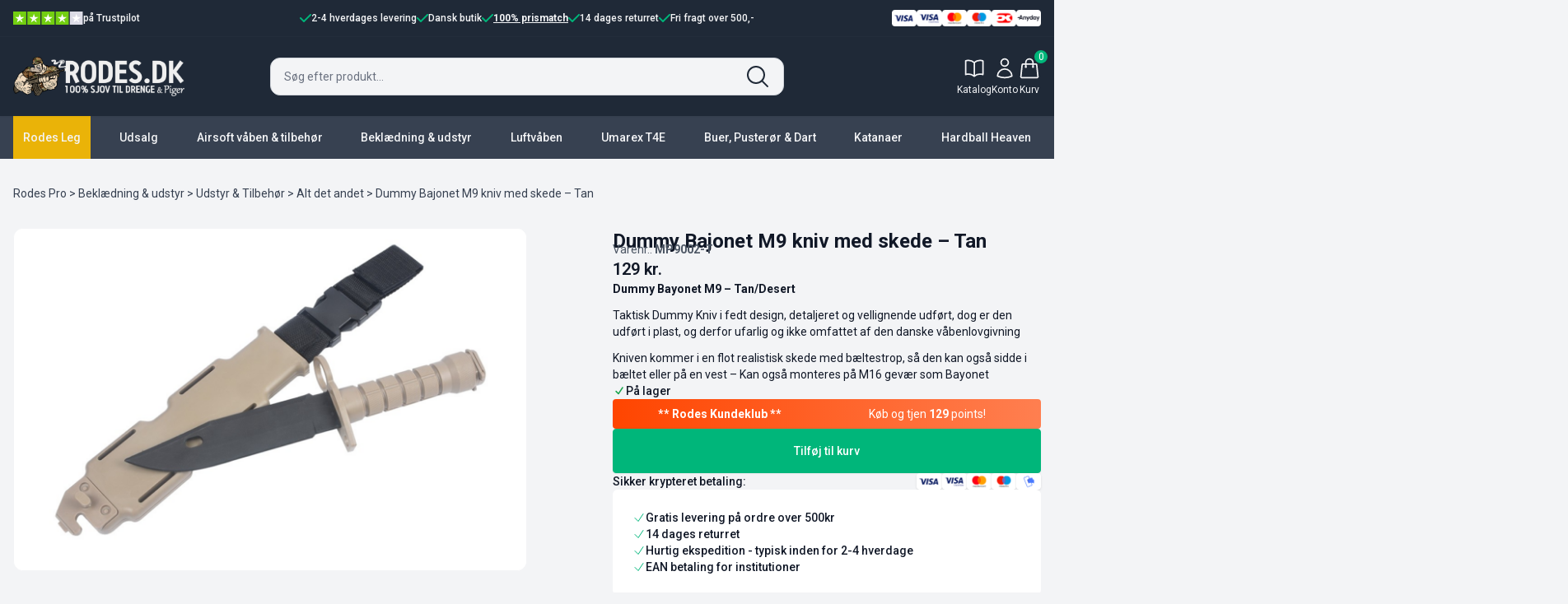

--- FILE ---
content_type: text/html; charset=UTF-8
request_url: https://rodes.dk/produkt/rodes-pro/beklaedning-og-udstyr/grejtilbehor/alt-det-andet/dummy-bayonet-m9-tan/
body_size: 33928
content:
<!doctype html>
<html lang="da-DK" class="overflow-x-hidden">

<head>
	<meta charset="UTF-8">
	<meta name="viewport" content="width=device-width, initial-scale=1, user-scalable=no">
	
        <script type="application/javascript" style="display:none">
            /* <![CDATA[ */
            window.pysWooProductData = window.pysWooProductData || [];
                        window.pysWooProductData[182228] = {"facebook":{"delay":0,"type":"static","name":"AddToCart","eventID":"c872ae38-d7a1-4a81-a4fb-4aedd15ea4dc","pixelIds":["1346254993157667"],"params":{"content_type":"product","content_ids":["182228"],"contents":[{"id":"182228","quantity":1}],"content_name":"Dummy Bajonet M9 kniv med skede - Tan","category_name":"Alt det andet","value":"129","currency":"DKK"},"e_id":"woo_add_to_cart_on_button_click","ids":[],"hasTimeWindow":false,"timeWindow":0,"woo_order":"","edd_order":""},"ga":{"delay":0,"type":"static","unify":true,"trackingIds":["G-49H2XL3FWV","AW-846788007"],"name":"add_to_cart","params":{"event_category":"ecommerce","currency":"DKK","items":[{"item_id":"182228","item_name":"Dummy Bajonet M9 kniv med skede - Tan","quantity":1,"price":"129","affiliation":"Rodes.dk","item_category":"Alt det andet","id":"182228","google_business_vertical":"retail"}],"value":"129","ecomm_prodid":"182228","ecomm_pagetype":"product","ecomm_totalvalue":"129"},"e_id":"woo_add_to_cart_on_button_click","ids":[],"hasTimeWindow":false,"timeWindow":0,"eventID":"","woo_order":"","edd_order":""},"google_ads":{"delay":0,"type":"static","conversion_ids":["AW-846788007"],"ids":["AW-846788007"],"name":"add_to_cart","params":{"ecomm_prodid":"182228","ecomm_pagetype":"product","event_category":"ecommerce","currency":"DKK","value":"129","items":[{"id":"182228","google_business_vertical":"retail"}]},"e_id":"woo_add_to_cart_on_button_click","hasTimeWindow":false,"timeWindow":0,"eventID":"","woo_order":"","edd_order":""},"gtm":{"delay":0,"type":"static","trackingIds":["GTM-PTSXT4Z3"],"name":"add_to_cart","params":{"triggerType":{"type":"ecommerce"},"event_category":"ecommerce","ecommerce":{"currency":"DKK","items":[{"item_id":"182228","item_name":"Dummy Bajonet M9 kniv med skede - Tan","quantity":1,"price":"129","affiliation":"Rodes.dk","item_category":"Alt det andet"}],"value":"129","ecomm_prodid":"182228","ecomm_pagetype":"cart","ecomm_totalvalue":"129"}},"e_id":"woo_add_to_cart_on_button_click","ids":[],"hasTimeWindow":false,"timeWindow":0,"eventID":"","woo_order":"","edd_order":""}};
                        /* ]]> */
        </script>

        <meta name='robots' content='index, follow, max-image-preview:large, max-snippet:-1, max-video-preview:-1' />

<!-- Google Tag Manager by PYS -->
    <script data-cfasync="false" data-pagespeed-no-defer>
	    window.dataLayerPYS = window.dataLayerPYS || [];
	</script>
<!-- End Google Tag Manager by PYS -->
<!-- Google Tag Manager by PYS -->
<script data-cfasync="false" data-pagespeed-no-defer>
	var pys_datalayer_name = "dataLayer";
	window.dataLayerPYS = window.dataLayerPYS || [];</script> 
<!-- End Google Tag Manager by PYS -->
	<title>Køb Dummy Bajonet M9 kniv med skede - Tan - Rodes.dk</title>
	<meta name="description" content="Søger du Dummy Bajonet M9 kniv med skede - Tan ? Altid gode priser og hurtig levering. Køb din Dummy Bajonet M9 kniv med skede - Tan her på shoppen, eller i vores butik på Slotsgade 1B Hillerød." />
	<link rel="canonical" href="https://rodes.dk/produkt/rodes-pro/beklaedning-og-udstyr/grejtilbehor/alt-det-andet/dummy-bayonet-m9-tan/" />
	<meta property="og:locale" content="da_DK" />
	<meta property="og:type" content="article" />
	<meta property="og:title" content="Dummy Bajonet M9 kniv med skede - Tan" />
	<meta property="og:description" content="Søger du Dummy Bajonet M9 kniv med skede - Tan ? Altid gode priser og hurtig levering. Køb din Dummy Bajonet M9 kniv med skede - Tan her på shoppen, eller i vores butik på Slotsgade 1B Hillerød." />
	<meta property="og:url" content="https://rodes.dk/produkt/rodes-pro/beklaedning-og-udstyr/grejtilbehor/alt-det-andet/dummy-bayonet-m9-tan/" />
	<meta property="og:site_name" content="Rodes.dk" />
	<meta property="article:modified_time" content="2025-11-30T10:39:39+00:00" />
	<meta property="og:image" content="https://rodes.dk/wp-content/uploads/2022/09/bayonettan.png" />
	<meta property="og:image:width" content="1125" />
	<meta property="og:image:height" content="750" />
	<meta property="og:image:type" content="image/png" />
	<meta name="twitter:card" content="summary_large_image" />
	<script type="application/ld+json" class="yoast-schema-graph">{"@context":"https://schema.org","@graph":[{"@type":"WebPage","@id":"https://rodes.dk/produkt/rodes-pro/beklaedning-og-udstyr/grejtilbehor/alt-det-andet/dummy-bayonet-m9-tan/","url":"https://rodes.dk/produkt/rodes-pro/beklaedning-og-udstyr/grejtilbehor/alt-det-andet/dummy-bayonet-m9-tan/","name":"Køb Dummy Bajonet M9 kniv med skede - Tan - Rodes.dk","isPartOf":{"@id":"https://rodes.dk/#website"},"primaryImageOfPage":{"@id":"https://rodes.dk/produkt/rodes-pro/beklaedning-og-udstyr/grejtilbehor/alt-det-andet/dummy-bayonet-m9-tan/#primaryimage"},"image":{"@id":"https://rodes.dk/produkt/rodes-pro/beklaedning-og-udstyr/grejtilbehor/alt-det-andet/dummy-bayonet-m9-tan/#primaryimage"},"thumbnailUrl":"https://rodes.dk/wp-content/uploads/2022/09/bayonettan.png","datePublished":"2022-09-22T12:00:24+00:00","dateModified":"2025-11-30T10:39:39+00:00","description":"Søger du Dummy Bajonet M9 kniv med skede - Tan ? Altid gode priser og hurtig levering. Køb din Dummy Bajonet M9 kniv med skede - Tan her på shoppen, eller i vores butik på Slotsgade 1B Hillerød.","breadcrumb":{"@id":"https://rodes.dk/produkt/rodes-pro/beklaedning-og-udstyr/grejtilbehor/alt-det-andet/dummy-bayonet-m9-tan/#breadcrumb"},"inLanguage":"da-DK","potentialAction":[{"@type":"ReadAction","target":["https://rodes.dk/produkt/rodes-pro/beklaedning-og-udstyr/grejtilbehor/alt-det-andet/dummy-bayonet-m9-tan/"]}]},{"@type":"ImageObject","inLanguage":"da-DK","@id":"https://rodes.dk/produkt/rodes-pro/beklaedning-og-udstyr/grejtilbehor/alt-det-andet/dummy-bayonet-m9-tan/#primaryimage","url":"https://rodes.dk/wp-content/uploads/2022/09/bayonettan.png","contentUrl":"https://rodes.dk/wp-content/uploads/2022/09/bayonettan.png","width":1125,"height":750,"caption":"Dummy Bajonet M9 kniv med skede - Tan"},{"@type":"BreadcrumbList","@id":"https://rodes.dk/produkt/rodes-pro/beklaedning-og-udstyr/grejtilbehor/alt-det-andet/dummy-bayonet-m9-tan/#breadcrumb","itemListElement":[{"@type":"ListItem","position":1,"name":"Hjem","item":"https://rodes.dk/"},{"@type":"ListItem","position":2,"name":"Shop","item":"https://rodes.dk/shop/"},{"@type":"ListItem","position":3,"name":"Rodes Pro","item":"https://rodes.dk/kategori/rodes-pro/"},{"@type":"ListItem","position":4,"name":"Beklædning &amp; udstyr","item":"https://rodes.dk/kategori/rodes-pro/beklaedning-og-udstyr/"},{"@type":"ListItem","position":5,"name":"Udstyr &amp; Tilbehør","item":"https://rodes.dk/kategori/rodes-pro/beklaedning-og-udstyr/grejtilbehor/"},{"@type":"ListItem","position":6,"name":"Alt det andet","item":"https://rodes.dk/kategori/rodes-pro/beklaedning-og-udstyr/grejtilbehor/alt-det-andet/"},{"@type":"ListItem","position":7,"name":"Dummy Bajonet M9 kniv med skede &#8211; Tan"}]},{"@type":"WebSite","@id":"https://rodes.dk/#website","url":"https://rodes.dk/","name":"Rodes.dk","description":"100% sjov til drenge &amp; piger!","publisher":{"@id":"https://rodes.dk/#organization"},"alternateName":"Rodes","potentialAction":[{"@type":"SearchAction","target":{"@type":"EntryPoint","urlTemplate":"https://rodes.dk/?s={search_term_string}"},"query-input":{"@type":"PropertyValueSpecification","valueRequired":true,"valueName":"search_term_string"}}],"inLanguage":"da-DK"},{"@type":["Organization","Place"],"@id":"https://rodes.dk/#organization","name":"Rodes","alternateName":"Rodes ApS","url":"https://rodes.dk/","logo":{"@id":"https://rodes.dk/produkt/rodes-pro/beklaedning-og-udstyr/grejtilbehor/alt-det-andet/dummy-bayonet-m9-tan/#local-main-organization-logo"},"image":{"@id":"https://rodes.dk/produkt/rodes-pro/beklaedning-og-udstyr/grejtilbehor/alt-det-andet/dummy-bayonet-m9-tan/#local-main-organization-logo"},"sameAs":["https://www.instagram.com/rodes.dk/"],"description":"Vi er en specialiseret forhandler af hobbyartikler og legetøj med et særligt fokus på hardball. Virksomheden startede i 1970'erne som en \"alt-mulig-forretning\" og blev i 1990'erne overtaget af den nuværende ejers far, Bent, som var den første til at introducere hardball i Danmark. Siden da er forretningen vokset betydeligt. I 2003 lancerede vi vores webshop, Rodes.dk, og i 2012 åbnede de en 800m2 stor fysisk butik i Hillerød. I dag tilbyder vi over 8.000 forskellige artikler, arrangerer actionture for hardball-entusiaster og stræber efter at være den sjoveste og skøreste hobbyforretning, der er det foretrukne valg for kunder på udkig efter kvalitetsudstyr inden for hobby og leg.","legalName":"Rodes ApS","foundingDate":"2021-05-28","numberOfEmployees":{"@type":"QuantitativeValue","minValue":"1","maxValue":"10"},"address":{"@id":"https://rodes.dk/produkt/rodes-pro/beklaedning-og-udstyr/grejtilbehor/alt-det-andet/dummy-bayonet-m9-tan/#local-main-place-address"},"geo":{"@type":"GeoCoordinates","latitude":"55.9292057","longitude":"12.2999286"},"telephone":["49 19 12 20"],"contactPoint":{"@type":"ContactPoint","telephone":"49191220","email":"info@rodes.dk"},"openingHoursSpecification":[{"@type":"OpeningHoursSpecification","dayOfWeek":["Monday","Tuesday","Wednesday","Thursday","Friday"],"opens":"10:00","closes":"18:00"},{"@type":"OpeningHoursSpecification","dayOfWeek":["Saturday"],"opens":"10:00","closes":"16:00"},{"@type":"OpeningHoursSpecification","dayOfWeek":["Sunday"],"opens":"00:00","closes":"00:00"}],"email":"info@rodes.dk","vatID":"45510824"},{"@type":"PostalAddress","@id":"https://rodes.dk/produkt/rodes-pro/beklaedning-og-udstyr/grejtilbehor/alt-det-andet/dummy-bayonet-m9-tan/#local-main-place-address","streetAddress":"Slotsgade 1B","addressLocality":"Hillerød","postalCode":"3400","addressCountry":"DK"},{"@type":"ImageObject","inLanguage":"da-DK","@id":"https://rodes.dk/produkt/rodes-pro/beklaedning-og-udstyr/grejtilbehor/alt-det-andet/dummy-bayonet-m9-tan/#local-main-organization-logo","url":"https://rodes.dk/wp-content/uploads/2025/08/rodes-logo-square.webp","contentUrl":"https://rodes.dk/wp-content/uploads/2025/08/rodes-logo-square.webp","width":1500,"height":1500,"caption":"Rodes"}]}</script>
	<meta name="geo.placename" content="Hillerød" />
	<meta name="geo.position" content="55.9292057;12.2999286" />
	<meta name="geo.region" content="Danmark" />


<script type='application/javascript' id='pys-version-script'>console.log('PixelYourSite PRO version 12.3.5');</script>
<link rel='dns-prefetch' href='//rodes.dk' />
<link rel='stylesheet' id='font-awesome-5-compat-css' href='https://rodes.dk/wp-content/plugins/woocommerce-ajax-filters/berocket/assets/css/fontawesome4-compat.min.css?ver=6.9' media='all' />
<link rel='stylesheet' id='shipmondo-service-point-selector-block-style-css' href='https://rodes.dk/wp-content/plugins/pakkelabels-for-woocommerce/public/build/blocks/service-point-selector/style-view.css?ver=4ffe73d575440c93dfc0' media='all' />
<style id='classic-theme-styles-inline-css'>
/*! This file is auto-generated */
.wp-block-button__link{color:#fff;background-color:#32373c;border-radius:9999px;box-shadow:none;text-decoration:none;padding:calc(.667em + 2px) calc(1.333em + 2px);font-size:1.125em}.wp-block-file__button{background:#32373c;color:#fff;text-decoration:none}
/*# sourceURL=/wp-includes/css/classic-themes.min.css */
</style>
<style id='woocommerce-inline-inline-css'>
.woocommerce form .form-row .required { visibility: visible; }
/*# sourceURL=woocommerce-inline-inline-css */
</style>
<link rel='stylesheet' id='wc-gc-css-css' href='https://rodes.dk/wp-content/plugins/woocommerce-gift-cards/assets/css/frontend/woocommerce.css?ver=2.7.2' media='all' />
<link rel='stylesheet' id='dashicons-css' href='https://rodes.dk/wp-includes/css/dashicons.min.css?ver=6.9' media='all' />
<link rel='stylesheet' id='woocommerce-addons-css-css' href='https://rodes.dk/wp-content/plugins/woocommerce-product-addons/assets/css/frontend/frontend.css?ver=8.1.2' media='all' />
<link rel='stylesheet' id='rodes-css' href='https://rodes.dk/wp-content/themes/rodes/dist/css/app.css?ver=2.8.5' media='all' />
<link rel='stylesheet' id='product-css' href='https://rodes.dk/wp-content/themes/rodes/dist/css/product.css?ver=2.8.5' media='all' />
<script type="text/template" id="tmpl-variation-template">
	<div class="woocommerce-variation-description">{{{ data.variation.variation_description }}}</div>
	<div class="woocommerce-variation-price">{{{ data.variation.price_html }}}</div>
	<div class="woocommerce-variation-availability">{{{ data.variation.availability_html }}}</div>
</script>
<script type="text/template" id="tmpl-unavailable-variation-template">
	<p role="alert">Beklager, denne vare er ikke tilgængelig. Vælg venligst en anden kombination.</p>
</script>
<script id="jquery-core-js-extra">
var pysTikTokRest = {"restApiUrl":"https://rodes.dk/wp-json/pys-tiktok/v1/event","debug":""};
var pysFacebookRest = {"restApiUrl":"https://rodes.dk/wp-json/pys-facebook/v1/event","debug":""};
//# sourceURL=jquery-core-js-extra
</script>
<script src="https://rodes.dk/wp-includes/js/jquery/jquery.min.js?ver=3.7.1" id="jquery-core-js"></script>
<script src="https://rodes.dk/wp-includes/js/jquery/jquery-migrate.min.js?ver=3.4.1" id="jquery-migrate-js"></script>
<script src="https://rodes.dk/wp-includes/js/underscore.min.js?ver=1.13.7" id="underscore-js"></script>
<script id="wp-util-js-extra">
var _wpUtilSettings = {"ajax":{"url":"/wp-admin/admin-ajax.php"}};
//# sourceURL=wp-util-js-extra
</script>
<script src="https://rodes.dk/wp-includes/js/wp-util.min.js?ver=6.9" id="wp-util-js"></script>
<script src="https://rodes.dk/wp-content/plugins/woocommerce/assets/js/jquery-blockui/jquery.blockUI.min.js?ver=2.7.0-wc.10.4.3" id="wc-jquery-blockui-js" data-wp-strategy="defer"></script>
<script id="wc-add-to-cart-js-extra">
var wc_add_to_cart_params = {"ajax_url":"/wp-admin/admin-ajax.php","wc_ajax_url":"/?wc-ajax=%%endpoint%%","i18n_view_cart":"Se kurv","cart_url":"/produkt/rodes-pro/beklaedning-og-udstyr/grejtilbehor/alt-det-andet/dummy-bayonet-m9-tan/?c=1","is_cart":"","cart_redirect_after_add":"no"};
//# sourceURL=wc-add-to-cart-js-extra
</script>
<script src="https://rodes.dk/wp-content/plugins/woocommerce/assets/js/frontend/add-to-cart.min.js?ver=10.4.3" id="wc-add-to-cart-js" defer data-wp-strategy="defer"></script>
<script id="wc-single-product-js-extra">
var wc_single_product_params = {"i18n_required_rating_text":"V\u00e6lg venligst en bed\u00f8mmelse","i18n_rating_options":["1 ud af 5 stjerner","2 ud af 5 stjerner","3 ud af 5 stjerner","4 ud af 5 stjerner","5 ud af 5 stjerner"],"i18n_product_gallery_trigger_text":"Se billedgalleri i fuld sk\u00e6rm","review_rating_required":"yes","flexslider":{"rtl":false,"animation":"slide","smoothHeight":true,"directionNav":false,"controlNav":"thumbnails","slideshow":false,"animationSpeed":500,"animationLoop":false,"allowOneSlide":false},"zoom_enabled":"","zoom_options":[],"photoswipe_enabled":"","photoswipe_options":{"shareEl":false,"closeOnScroll":false,"history":false,"hideAnimationDuration":0,"showAnimationDuration":0},"flexslider_enabled":""};
//# sourceURL=wc-single-product-js-extra
</script>
<script src="https://rodes.dk/wp-content/plugins/woocommerce/assets/js/frontend/single-product.min.js?ver=10.4.3" id="wc-single-product-js" defer data-wp-strategy="defer"></script>
<script src="https://rodes.dk/wp-content/plugins/woocommerce/assets/js/js-cookie/js.cookie.min.js?ver=2.1.4-wc.10.4.3" id="wc-js-cookie-js" defer data-wp-strategy="defer"></script>
<script id="woocommerce-js-extra">
var woocommerce_params = {"ajax_url":"/wp-admin/admin-ajax.php","wc_ajax_url":"/?wc-ajax=%%endpoint%%","i18n_password_show":"Vis adgangskode","i18n_password_hide":"Skjul adgangskode"};
//# sourceURL=woocommerce-js-extra
</script>
<script src="https://rodes.dk/wp-content/plugins/woocommerce/assets/js/frontend/woocommerce.min.js?ver=10.4.3" id="woocommerce-js" defer data-wp-strategy="defer"></script>
<script src="https://rodes.dk/wp-content/plugins/woocommerce/assets/js/dompurify/purify.min.js?ver=10.4.3" id="wc-dompurify-js" defer data-wp-strategy="defer"></script>
<script src="https://rodes.dk/wp-content/plugins/pixelyoursite-pro/dist/scripts/jquery.bind-first-0.2.3.min.js" id="jquery-bind-first-js"></script>
<script src="https://rodes.dk/wp-content/plugins/pixelyoursite-pro/dist/scripts/js.cookie-2.1.3.min.js?ver=2.1.3" id="js-cookie-pys-js"></script>
<script src="https://rodes.dk/wp-content/plugins/pixelyoursite-pro/dist/scripts/sha256.js?ver=0.11.0" id="js-sha256-js"></script>
<script src="https://rodes.dk/wp-content/plugins/pixelyoursite-pro/dist/scripts/tld.min.js?ver=2.3.1" id="js-tld-js"></script>
<script id="pys-js-extra">
var pysOptions = {"staticEvents":{"facebook":{"woo_view_content":[{"delay":0,"type":"static","name":"ViewContent","eventID":"e998da20-6497-45ac-8b84-5690ce97d7ac","pixelIds":["1346254993157667"],"params":{"content_ids":["182228"],"content_type":"product","value":"129","currency":"DKK","contents":[{"id":"182228","quantity":1}],"product_price":"129","content_name":"Dummy Bajonet M9 kniv med skede - Tan","category_name":"Alt det andet","page_title":"Dummy Bajonet M9 kniv med skede - Tan","post_type":"product","post_id":182228,"plugin":"PixelYourSite","event_url":"rodes.dk/produkt/rodes-pro/beklaedning-og-udstyr/grejtilbehor/alt-det-andet/dummy-bayonet-m9-tan/","user_role":"guest"},"e_id":"woo_view_content","ids":[],"hasTimeWindow":false,"timeWindow":0,"woo_order":"","edd_order":""}],"init_event":[{"delay":0,"type":"static","ajaxFire":false,"name":"PageView","eventID":"b458f15b-a8ac-4768-837f-0c377d8d59aa","pixelIds":["1346254993157667"],"params":{"categories":"Alt det andet","page_title":"Dummy Bajonet M9 kniv med skede - Tan","post_type":"product","post_id":182228,"plugin":"PixelYourSite","event_url":"rodes.dk/produkt/rodes-pro/beklaedning-og-udstyr/grejtilbehor/alt-det-andet/dummy-bayonet-m9-tan/","user_role":"guest"},"e_id":"init_event","ids":[],"hasTimeWindow":false,"timeWindow":0,"woo_order":"","edd_order":""}]},"ga":{"woo_view_content":[{"delay":0,"type":"static","unify":true,"trackingIds":["G-49H2XL3FWV","AW-846788007"],"name":"view_item","eventID":"e998da20-6497-45ac-8b84-5690ce97d7ac","params":{"items":[{"item_id":"182228","item_name":"Dummy Bajonet M9 kniv med skede - Tan","quantity":1,"price":"129","affiliation":"Rodes.dk","item_category":"Alt det andet","id":"182228","google_business_vertical":"retail"}],"currency":"DKK","ecomm_prodid":"182228","ecomm_pagetype":"product","ecomm_totalvalue":"129","event_category":"ecommerce","value":"129","page_title":"Dummy Bajonet M9 kniv med skede - Tan","post_type":"product","post_id":182228,"plugin":"PixelYourSite","event_url":"rodes.dk/produkt/rodes-pro/beklaedning-og-udstyr/grejtilbehor/alt-det-andet/dummy-bayonet-m9-tan/","user_role":"guest"},"e_id":"woo_view_content","ids":[],"hasTimeWindow":false,"timeWindow":0,"woo_order":"","edd_order":""}]},"google_ads":{"woo_view_content":[{"delay":0,"type":"static","conversion_ids":["AW-846788007"],"name":"view_item","ids":["AW-846788007"],"eventID":"e998da20-6497-45ac-8b84-5690ce97d7ac","params":{"ecomm_prodid":"182228","ecomm_pagetype":"product","event_category":"ecommerce","currency":"DKK","items":[{"id":"182228","google_business_vertical":"retail"}],"value":"129","page_title":"Dummy Bajonet M9 kniv med skede - Tan","post_type":"product","post_id":182228,"plugin":"PixelYourSite","event_url":"rodes.dk/produkt/rodes-pro/beklaedning-og-udstyr/grejtilbehor/alt-det-andet/dummy-bayonet-m9-tan/","user_role":"guest"},"e_id":"woo_view_content","hasTimeWindow":false,"timeWindow":0,"woo_order":"","edd_order":""}],"init_event":[{"delay":0,"type":"static","conversion_ids":["AW-846788007"],"name":"page_view","eventID":"b458f15b-a8ac-4768-837f-0c377d8d59aa","params":{"page_title":"Dummy Bajonet M9 kniv med skede - Tan","post_type":"product","post_id":182228,"plugin":"PixelYourSite","event_url":"rodes.dk/produkt/rodes-pro/beklaedning-og-udstyr/grejtilbehor/alt-det-andet/dummy-bayonet-m9-tan/","user_role":"guest"},"e_id":"init_event","ids":[],"hasTimeWindow":false,"timeWindow":0,"woo_order":"","edd_order":""}]},"gtm":{"woo_view_content":[{"delay":0,"type":"static","trackingIds":["GTM-PTSXT4Z3"],"name":"view_item","eventID":"e998da20-6497-45ac-8b84-5690ce97d7ac","params":{"triggerType":{"type":"ecommerce"},"ecommerce":{"items":[{"item_id":"182228","item_name":"Dummy Bajonet M9 kniv med skede - Tan","quantity":1,"price":"129","affiliation":"Rodes.dk","item_category":"Alt det andet"}],"currency":"DKK","value":"129","ecomm_prodid":"182228","ecomm_pagetype":"product","ecomm_totalvalue":"129"},"page_title":"Dummy Bajonet M9 kniv med skede - Tan","post_type":"product","post_id":182228,"plugin":"PixelYourSite","event_url":"rodes.dk/produkt/rodes-pro/beklaedning-og-udstyr/grejtilbehor/alt-det-andet/dummy-bayonet-m9-tan/","user_role":"guest"},"e_id":"woo_view_content","ids":[],"hasTimeWindow":false,"timeWindow":0,"woo_order":"","edd_order":""}]}},"dynamicEvents":{"automatic_event_form":{"facebook":{"delay":0,"type":"dyn","name":"Form","eventID":"9d06a10d-a354-4bf0-932a-1c190923cd29","pixelIds":["1346254993157667"],"params":{"page_title":"Dummy Bajonet M9 kniv med skede - Tan","post_type":"product","post_id":182228,"plugin":"PixelYourSite","event_url":"rodes.dk/produkt/rodes-pro/beklaedning-og-udstyr/grejtilbehor/alt-det-andet/dummy-bayonet-m9-tan/","user_role":"guest"},"e_id":"automatic_event_form","ids":[],"hasTimeWindow":false,"timeWindow":0,"woo_order":"","edd_order":""},"ga":{"delay":0,"type":"dyn","name":"Form","unify":true,"trackingIds":["G-49H2XL3FWV","AW-846788007"],"eventID":"9d06a10d-a354-4bf0-932a-1c190923cd29","params":{"page_title":"Dummy Bajonet M9 kniv med skede - Tan","post_type":"product","post_id":182228,"plugin":"PixelYourSite","event_url":"rodes.dk/produkt/rodes-pro/beklaedning-og-udstyr/grejtilbehor/alt-det-andet/dummy-bayonet-m9-tan/","user_role":"guest"},"e_id":"automatic_event_form","ids":[],"hasTimeWindow":false,"timeWindow":0,"woo_order":"","edd_order":""},"google_ads":{"delay":0,"type":"dyn","name":"Form","conversion_ids":["AW-846788007"],"ids":["AW-846788007"],"eventID":"9d06a10d-a354-4bf0-932a-1c190923cd29","params":{"page_title":"Dummy Bajonet M9 kniv med skede - Tan","post_type":"product","post_id":182228,"plugin":"PixelYourSite","event_url":"rodes.dk/produkt/rodes-pro/beklaedning-og-udstyr/grejtilbehor/alt-det-andet/dummy-bayonet-m9-tan/","user_role":"guest"},"e_id":"automatic_event_form","hasTimeWindow":false,"timeWindow":0,"woo_order":"","edd_order":""},"gtm":{"delay":0,"type":"dyn","name":"Form","trackingIds":["GTM-PTSXT4Z3"],"eventID":"9d06a10d-a354-4bf0-932a-1c190923cd29","params":{"triggerType":{"type":"automated"},"page_title":"Dummy Bajonet M9 kniv med skede - Tan","post_type":"product","post_id":182228,"plugin":"PixelYourSite","event_url":"rodes.dk/produkt/rodes-pro/beklaedning-og-udstyr/grejtilbehor/alt-det-andet/dummy-bayonet-m9-tan/","user_role":"guest"},"e_id":"automatic_event_form","ids":[],"hasTimeWindow":false,"timeWindow":0,"woo_order":"","edd_order":""}},"automatic_event_download":{"facebook":{"delay":0,"type":"dyn","name":"Download","extensions":["","doc","exe","js","pdf","ppt","tgz","zip","xls"],"eventID":"5a99046f-57cc-4f16-917e-9ddc5559c4ae","pixelIds":["1346254993157667"],"params":{"page_title":"Dummy Bajonet M9 kniv med skede - Tan","post_type":"product","post_id":182228,"plugin":"PixelYourSite","event_url":"rodes.dk/produkt/rodes-pro/beklaedning-og-udstyr/grejtilbehor/alt-det-andet/dummy-bayonet-m9-tan/","user_role":"guest"},"e_id":"automatic_event_download","ids":[],"hasTimeWindow":false,"timeWindow":0,"woo_order":"","edd_order":""},"ga":{"delay":0,"type":"dyn","name":"Download","extensions":["","doc","exe","js","pdf","ppt","tgz","zip","xls"],"unify":true,"trackingIds":["G-49H2XL3FWV","AW-846788007"],"eventID":"5a99046f-57cc-4f16-917e-9ddc5559c4ae","params":{"page_title":"Dummy Bajonet M9 kniv med skede - Tan","post_type":"product","post_id":182228,"plugin":"PixelYourSite","event_url":"rodes.dk/produkt/rodes-pro/beklaedning-og-udstyr/grejtilbehor/alt-det-andet/dummy-bayonet-m9-tan/","user_role":"guest"},"e_id":"automatic_event_download","ids":[],"hasTimeWindow":false,"timeWindow":0,"woo_order":"","edd_order":""},"google_ads":{"delay":0,"type":"dyn","name":"Download","extensions":["","doc","exe","js","pdf","ppt","tgz","zip","xls"],"conversion_ids":["AW-846788007"],"ids":["AW-846788007"],"eventID":"5a99046f-57cc-4f16-917e-9ddc5559c4ae","params":{"page_title":"Dummy Bajonet M9 kniv med skede - Tan","post_type":"product","post_id":182228,"plugin":"PixelYourSite","event_url":"rodes.dk/produkt/rodes-pro/beklaedning-og-udstyr/grejtilbehor/alt-det-andet/dummy-bayonet-m9-tan/","user_role":"guest"},"e_id":"automatic_event_download","hasTimeWindow":false,"timeWindow":0,"woo_order":"","edd_order":""},"gtm":{"delay":0,"type":"dyn","name":"Download","extensions":["","doc","exe","js","pdf","ppt","tgz","zip","xls"],"trackingIds":["GTM-PTSXT4Z3"],"eventID":"5a99046f-57cc-4f16-917e-9ddc5559c4ae","params":{"triggerType":{"type":"automated"},"page_title":"Dummy Bajonet M9 kniv med skede - Tan","post_type":"product","post_id":182228,"plugin":"PixelYourSite","event_url":"rodes.dk/produkt/rodes-pro/beklaedning-og-udstyr/grejtilbehor/alt-det-andet/dummy-bayonet-m9-tan/","user_role":"guest"},"e_id":"automatic_event_download","ids":[],"hasTimeWindow":false,"timeWindow":0,"woo_order":"","edd_order":""}},"automatic_event_comment":{"facebook":{"delay":0,"type":"dyn","name":"Comment","eventID":"2975f260-b2f2-46a9-a282-334c3d928509","pixelIds":["1346254993157667"],"params":{"page_title":"Dummy Bajonet M9 kniv med skede - Tan","post_type":"product","post_id":182228,"plugin":"PixelYourSite","event_url":"rodes.dk/produkt/rodes-pro/beklaedning-og-udstyr/grejtilbehor/alt-det-andet/dummy-bayonet-m9-tan/","user_role":"guest"},"e_id":"automatic_event_comment","ids":[],"hasTimeWindow":false,"timeWindow":0,"woo_order":"","edd_order":""},"ga":{"delay":0,"type":"dyn","name":"Comment","unify":true,"trackingIds":["G-49H2XL3FWV","AW-846788007"],"eventID":"2975f260-b2f2-46a9-a282-334c3d928509","params":{"page_title":"Dummy Bajonet M9 kniv med skede - Tan","post_type":"product","post_id":182228,"plugin":"PixelYourSite","event_url":"rodes.dk/produkt/rodes-pro/beklaedning-og-udstyr/grejtilbehor/alt-det-andet/dummy-bayonet-m9-tan/","user_role":"guest"},"e_id":"automatic_event_comment","ids":[],"hasTimeWindow":false,"timeWindow":0,"woo_order":"","edd_order":""},"google_ads":{"delay":0,"type":"dyn","name":"Comment","conversion_ids":["AW-846788007"],"ids":["AW-846788007"],"eventID":"2975f260-b2f2-46a9-a282-334c3d928509","params":{"page_title":"Dummy Bajonet M9 kniv med skede - Tan","post_type":"product","post_id":182228,"plugin":"PixelYourSite","event_url":"rodes.dk/produkt/rodes-pro/beklaedning-og-udstyr/grejtilbehor/alt-det-andet/dummy-bayonet-m9-tan/","user_role":"guest"},"e_id":"automatic_event_comment","hasTimeWindow":false,"timeWindow":0,"woo_order":"","edd_order":""},"gtm":{"delay":0,"type":"dyn","name":"Comment","trackingIds":["GTM-PTSXT4Z3"],"eventID":"2975f260-b2f2-46a9-a282-334c3d928509","params":{"triggerType":{"type":"automated"},"page_title":"Dummy Bajonet M9 kniv med skede - Tan","post_type":"product","post_id":182228,"plugin":"PixelYourSite","event_url":"rodes.dk/produkt/rodes-pro/beklaedning-og-udstyr/grejtilbehor/alt-det-andet/dummy-bayonet-m9-tan/","user_role":"guest"},"e_id":"automatic_event_comment","ids":[],"hasTimeWindow":false,"timeWindow":0,"woo_order":"","edd_order":""}},"woo_add_to_cart_on_button_click":{"facebook":{"delay":0,"type":"dyn","name":"AddToCart","eventID":"4eec117b-68ba-486d-8303-2af3c7db4860","pixelIds":["1346254993157667"],"params":{"page_title":"Dummy Bajonet M9 kniv med skede - Tan","post_type":"product","post_id":182228,"plugin":"PixelYourSite","event_url":"rodes.dk/produkt/rodes-pro/beklaedning-og-udstyr/grejtilbehor/alt-det-andet/dummy-bayonet-m9-tan/","user_role":"guest"},"e_id":"woo_add_to_cart_on_button_click","ids":[],"hasTimeWindow":false,"timeWindow":0,"woo_order":"","edd_order":""},"ga":{"delay":0,"type":"dyn","unify":true,"trackingIds":["G-49H2XL3FWV","AW-846788007"],"name":"add_to_cart","eventID":"4eec117b-68ba-486d-8303-2af3c7db4860","params":{"page_title":"Dummy Bajonet M9 kniv med skede - Tan","post_type":"product","post_id":182228,"plugin":"PixelYourSite","event_url":"rodes.dk/produkt/rodes-pro/beklaedning-og-udstyr/grejtilbehor/alt-det-andet/dummy-bayonet-m9-tan/","user_role":"guest"},"e_id":"woo_add_to_cart_on_button_click","ids":[],"hasTimeWindow":false,"timeWindow":0,"woo_order":"","edd_order":""},"google_ads":{"delay":0,"type":"dyn","conversion_ids":["AW-846788007"],"name":"add_to_cart","eventID":"4eec117b-68ba-486d-8303-2af3c7db4860","params":{"page_title":"Dummy Bajonet M9 kniv med skede - Tan","post_type":"product","post_id":182228,"plugin":"PixelYourSite","event_url":"rodes.dk/produkt/rodes-pro/beklaedning-og-udstyr/grejtilbehor/alt-det-andet/dummy-bayonet-m9-tan/","user_role":"guest"},"e_id":"woo_add_to_cart_on_button_click","ids":[],"hasTimeWindow":false,"timeWindow":0,"woo_order":"","edd_order":""},"gtm":{"delay":0,"type":"dyn","trackingIds":["GTM-PTSXT4Z3"],"name":"add_to_cart","eventID":"4eec117b-68ba-486d-8303-2af3c7db4860","params":{"triggerType":{"type":"ecommerce"},"page_title":"Dummy Bajonet M9 kniv med skede - Tan","post_type":"product","post_id":182228,"plugin":"PixelYourSite","event_url":"rodes.dk/produkt/rodes-pro/beklaedning-og-udstyr/grejtilbehor/alt-det-andet/dummy-bayonet-m9-tan/","user_role":"guest"},"e_id":"woo_add_to_cart_on_button_click","ids":[],"hasTimeWindow":false,"timeWindow":0,"woo_order":"","edd_order":""}},"woo_select_content_single":{"10726":{"ga":{"delay":0,"type":"dyn","name":"select_item","trackingIds":["G-49H2XL3FWV"],"eventID":"91585677-69e3-4443-adbd-24e0728bd098","params":{"items":[{"id":"10726","name":"12 x Plastik h\u00e5ndjern- Bundle","quantity":1,"price":"199","item_list_name":"Related Products","item_list_id":"related_products","affiliation":"Rodes.dk","item_category":"Alt det andet","item_brand":"Van Os"}],"event_category":"ecommerce","content_type":"product","page_title":"Dummy Bajonet M9 kniv med skede - Tan","post_type":"product","post_id":182228,"plugin":"PixelYourSite","event_url":"rodes.dk/produkt/rodes-pro/beklaedning-og-udstyr/grejtilbehor/alt-det-andet/dummy-bayonet-m9-tan/","user_role":"guest"},"e_id":"woo_select_content_single","ids":[],"hasTimeWindow":false,"timeWindow":0,"woo_order":"","edd_order":""},"gtm":{"delay":0,"type":"dyn","trackingIds":["GTM-PTSXT4Z3"],"name":"select_item","eventID":"91585677-69e3-4443-adbd-24e0728bd098","params":{"items":[{"id":"10726","name":"12 x Plastik h\u00e5ndjern- Bundle","quantity":1,"price":"199","item_list_name":"Related Products","item_list_id":"related_products","affiliation":"Rodes.dk","item_category":"Alt det andet","item_brand":"Van Os"}],"triggerType":{"type":"automated"},"event_category":"ecommerce","content_type":"product","page_title":"Dummy Bajonet M9 kniv med skede - Tan","post_type":"product","post_id":182228,"plugin":"PixelYourSite","event_url":"rodes.dk/produkt/rodes-pro/beklaedning-og-udstyr/grejtilbehor/alt-det-andet/dummy-bayonet-m9-tan/","user_role":"guest"},"e_id":"woo_select_content_single","ids":[],"hasTimeWindow":false,"timeWindow":0,"woo_order":"","edd_order":""}},"11549":{"ga":{"delay":0,"type":"dyn","name":"select_item","trackingIds":["G-49H2XL3FWV"],"eventID":"91585677-69e3-4443-adbd-24e0728bd098","params":{"items":[{"id":"11549","name":"Madbull Co2 Adaptor","quantity":1,"price":"229","item_list_name":"Related Products","item_list_id":"related_products","affiliation":"Rodes.dk","item_category":"Alt det andet","item_brand":"Mad Bull"}],"event_category":"ecommerce","content_type":"product","page_title":"Dummy Bajonet M9 kniv med skede - Tan","post_type":"product","post_id":182228,"plugin":"PixelYourSite","event_url":"rodes.dk/produkt/rodes-pro/beklaedning-og-udstyr/grejtilbehor/alt-det-andet/dummy-bayonet-m9-tan/","user_role":"guest"},"e_id":"woo_select_content_single","ids":[],"hasTimeWindow":false,"timeWindow":0,"woo_order":"","edd_order":""},"gtm":{"delay":0,"type":"dyn","trackingIds":["GTM-PTSXT4Z3"],"name":"select_item","eventID":"91585677-69e3-4443-adbd-24e0728bd098","params":{"items":[{"id":"11549","name":"Madbull Co2 Adaptor","quantity":1,"price":"229","item_list_name":"Related Products","item_list_id":"related_products","affiliation":"Rodes.dk","item_category":"Alt det andet","item_brand":"Mad Bull"}],"triggerType":{"type":"automated"},"event_category":"ecommerce","content_type":"product","page_title":"Dummy Bajonet M9 kniv med skede - Tan","post_type":"product","post_id":182228,"plugin":"PixelYourSite","event_url":"rodes.dk/produkt/rodes-pro/beklaedning-og-udstyr/grejtilbehor/alt-det-andet/dummy-bayonet-m9-tan/","user_role":"guest"},"e_id":"woo_select_content_single","ids":[],"hasTimeWindow":false,"timeWindow":0,"woo_order":"","edd_order":""}},"18906":{"ga":{"delay":0,"type":"dyn","name":"select_item","trackingIds":["G-49H2XL3FWV"],"eventID":"91585677-69e3-4443-adbd-24e0728bd098","params":{"items":[{"id":"18906","name":"101 Inc. Nylon Paracord 30meter - Tan","quantity":1,"price":"99","item_list_name":"Related Products","item_list_id":"related_products","affiliation":"Rodes.dk","item_category":"Alt det andet","item_category2":"Campingudstyr","item_brand":"101 Inc."}],"event_category":"ecommerce","content_type":"product","page_title":"Dummy Bajonet M9 kniv med skede - Tan","post_type":"product","post_id":182228,"plugin":"PixelYourSite","event_url":"rodes.dk/produkt/rodes-pro/beklaedning-og-udstyr/grejtilbehor/alt-det-andet/dummy-bayonet-m9-tan/","user_role":"guest"},"e_id":"woo_select_content_single","ids":[],"hasTimeWindow":false,"timeWindow":0,"woo_order":"","edd_order":""},"gtm":{"delay":0,"type":"dyn","trackingIds":["GTM-PTSXT4Z3"],"name":"select_item","eventID":"91585677-69e3-4443-adbd-24e0728bd098","params":{"items":[{"id":"18906","name":"101 Inc. Nylon Paracord 30meter - Tan","quantity":1,"price":"99","item_list_name":"Related Products","item_list_id":"related_products","affiliation":"Rodes.dk","item_category":"Alt det andet","item_category2":"Campingudstyr","item_brand":"101 Inc."}],"triggerType":{"type":"automated"},"event_category":"ecommerce","content_type":"product","page_title":"Dummy Bajonet M9 kniv med skede - Tan","post_type":"product","post_id":182228,"plugin":"PixelYourSite","event_url":"rodes.dk/produkt/rodes-pro/beklaedning-og-udstyr/grejtilbehor/alt-det-andet/dummy-bayonet-m9-tan/","user_role":"guest"},"e_id":"woo_select_content_single","ids":[],"hasTimeWindow":false,"timeWindow":0,"woo_order":"","edd_order":""}},"14931":{"ga":{"delay":0,"type":"dyn","name":"select_item","trackingIds":["G-49H2XL3FWV"],"eventID":"91585677-69e3-4443-adbd-24e0728bd098","params":{"items":[{"id":"14931","name":"Mini 8x21 kikkert","quantity":1,"price":"129","item_list_name":"Related Products","item_list_id":"related_products","affiliation":"Rodes.dk","item_category":"Alt det andet","item_category2":"Campingudstyr","item_category3":"Diverse"}],"event_category":"ecommerce","content_type":"product","page_title":"Dummy Bajonet M9 kniv med skede - Tan","post_type":"product","post_id":182228,"plugin":"PixelYourSite","event_url":"rodes.dk/produkt/rodes-pro/beklaedning-og-udstyr/grejtilbehor/alt-det-andet/dummy-bayonet-m9-tan/","user_role":"guest"},"e_id":"woo_select_content_single","ids":[],"hasTimeWindow":false,"timeWindow":0,"woo_order":"","edd_order":""},"gtm":{"delay":0,"type":"dyn","trackingIds":["GTM-PTSXT4Z3"],"name":"select_item","eventID":"91585677-69e3-4443-adbd-24e0728bd098","params":{"items":[{"id":"14931","name":"Mini 8x21 kikkert","quantity":1,"price":"129","item_list_name":"Related Products","item_list_id":"related_products","affiliation":"Rodes.dk","item_category":"Alt det andet","item_category2":"Campingudstyr","item_category3":"Diverse"}],"triggerType":{"type":"automated"},"event_category":"ecommerce","content_type":"product","page_title":"Dummy Bajonet M9 kniv med skede - Tan","post_type":"product","post_id":182228,"plugin":"PixelYourSite","event_url":"rodes.dk/produkt/rodes-pro/beklaedning-og-udstyr/grejtilbehor/alt-det-andet/dummy-bayonet-m9-tan/","user_role":"guest"},"e_id":"woo_select_content_single","ids":[],"hasTimeWindow":false,"timeWindow":0,"woo_order":"","edd_order":""}},"12444":{"ga":{"delay":0,"type":"dyn","name":"select_item","trackingIds":["G-49H2XL3FWV"],"eventID":"91585677-69e3-4443-adbd-24e0728bd098","params":{"items":[{"id":"12444","name":"Dummy PRC-152 Antenna","quantity":1,"price":"169","item_list_name":"Related Products","item_list_id":"related_products","affiliation":"Rodes.dk","item_category":"Alt det andet","item_brand":"Z-Tac"}],"event_category":"ecommerce","content_type":"product","page_title":"Dummy Bajonet M9 kniv med skede - Tan","post_type":"product","post_id":182228,"plugin":"PixelYourSite","event_url":"rodes.dk/produkt/rodes-pro/beklaedning-og-udstyr/grejtilbehor/alt-det-andet/dummy-bayonet-m9-tan/","user_role":"guest"},"e_id":"woo_select_content_single","ids":[],"hasTimeWindow":false,"timeWindow":0,"woo_order":"","edd_order":""},"gtm":{"delay":0,"type":"dyn","trackingIds":["GTM-PTSXT4Z3"],"name":"select_item","eventID":"91585677-69e3-4443-adbd-24e0728bd098","params":{"items":[{"id":"12444","name":"Dummy PRC-152 Antenna","quantity":1,"price":"169","item_list_name":"Related Products","item_list_id":"related_products","affiliation":"Rodes.dk","item_category":"Alt det andet","item_brand":"Z-Tac"}],"triggerType":{"type":"automated"},"event_category":"ecommerce","content_type":"product","page_title":"Dummy Bajonet M9 kniv med skede - Tan","post_type":"product","post_id":182228,"plugin":"PixelYourSite","event_url":"rodes.dk/produkt/rodes-pro/beklaedning-og-udstyr/grejtilbehor/alt-det-andet/dummy-bayonet-m9-tan/","user_role":"guest"},"e_id":"woo_select_content_single","ids":[],"hasTimeWindow":false,"timeWindow":0,"woo_order":"","edd_order":""}},"18911":{"ga":{"delay":0,"type":"dyn","name":"select_item","trackingIds":["G-49H2XL3FWV"],"eventID":"91585677-69e3-4443-adbd-24e0728bd098","params":{"items":[{"id":"18911","name":"101 Inc. Nylon Paracord 30 meter - Black","quantity":1,"price":"99","item_list_name":"Related Products","item_list_id":"related_products","affiliation":"Rodes.dk","item_category":"Alt det andet","item_category2":"Campingudstyr","item_brand":"101 Inc."}],"event_category":"ecommerce","content_type":"product","page_title":"Dummy Bajonet M9 kniv med skede - Tan","post_type":"product","post_id":182228,"plugin":"PixelYourSite","event_url":"rodes.dk/produkt/rodes-pro/beklaedning-og-udstyr/grejtilbehor/alt-det-andet/dummy-bayonet-m9-tan/","user_role":"guest"},"e_id":"woo_select_content_single","ids":[],"hasTimeWindow":false,"timeWindow":0,"woo_order":"","edd_order":""},"gtm":{"delay":0,"type":"dyn","trackingIds":["GTM-PTSXT4Z3"],"name":"select_item","eventID":"91585677-69e3-4443-adbd-24e0728bd098","params":{"items":[{"id":"18911","name":"101 Inc. Nylon Paracord 30 meter - Black","quantity":1,"price":"99","item_list_name":"Related Products","item_list_id":"related_products","affiliation":"Rodes.dk","item_category":"Alt det andet","item_category2":"Campingudstyr","item_brand":"101 Inc."}],"triggerType":{"type":"automated"},"event_category":"ecommerce","content_type":"product","page_title":"Dummy Bajonet M9 kniv med skede - Tan","post_type":"product","post_id":182228,"plugin":"PixelYourSite","event_url":"rodes.dk/produkt/rodes-pro/beklaedning-og-udstyr/grejtilbehor/alt-det-andet/dummy-bayonet-m9-tan/","user_role":"guest"},"e_id":"woo_select_content_single","ids":[],"hasTimeWindow":false,"timeWindow":0,"woo_order":"","edd_order":""}},"18971":{"ga":{"delay":0,"type":"dyn","name":"select_item","trackingIds":["G-49H2XL3FWV"],"eventID":"91585677-69e3-4443-adbd-24e0728bd098","params":{"items":[{"id":"18971","name":"Paracord Armb\u00e5nd m.Kompas | Sort","quantity":1,"price":"49","item_list_name":"Related Products","item_list_id":"related_products","affiliation":"Rodes.dk","item_category":"Alt det andet","item_brand":"101 Inc."}],"event_category":"ecommerce","content_type":"product","page_title":"Dummy Bajonet M9 kniv med skede - Tan","post_type":"product","post_id":182228,"plugin":"PixelYourSite","event_url":"rodes.dk/produkt/rodes-pro/beklaedning-og-udstyr/grejtilbehor/alt-det-andet/dummy-bayonet-m9-tan/","user_role":"guest"},"e_id":"woo_select_content_single","ids":[],"hasTimeWindow":false,"timeWindow":0,"woo_order":"","edd_order":""},"gtm":{"delay":0,"type":"dyn","trackingIds":["GTM-PTSXT4Z3"],"name":"select_item","eventID":"91585677-69e3-4443-adbd-24e0728bd098","params":{"items":[{"id":"18971","name":"Paracord Armb\u00e5nd m.Kompas | Sort","quantity":1,"price":"49","item_list_name":"Related Products","item_list_id":"related_products","affiliation":"Rodes.dk","item_category":"Alt det andet","item_brand":"101 Inc."}],"triggerType":{"type":"automated"},"event_category":"ecommerce","content_type":"product","page_title":"Dummy Bajonet M9 kniv med skede - Tan","post_type":"product","post_id":182228,"plugin":"PixelYourSite","event_url":"rodes.dk/produkt/rodes-pro/beklaedning-og-udstyr/grejtilbehor/alt-det-andet/dummy-bayonet-m9-tan/","user_role":"guest"},"e_id":"woo_select_content_single","ids":[],"hasTimeWindow":false,"timeWindow":0,"woo_order":"","edd_order":""}},"3732":{"ga":{"delay":0,"type":"dyn","name":"select_item","trackingIds":["G-49H2XL3FWV"],"eventID":"91585677-69e3-4443-adbd-24e0728bd098","params":{"items":[{"id":"3732","name":"XL Glowstick / Kn\u00e6klys - 15 cm","quantity":1,"price":"9.95","item_list_name":"Related Products","item_list_id":"related_products","affiliation":"Rodes.dk","item_category":"Sp\u00f8g & Sk\u00e6mt","item_category2":"Udstyr & Tilbeh\u00f8r","item_category3":"Campingudstyr","item_category4":"Alt det andet"}],"event_category":"ecommerce","content_type":"product","page_title":"Dummy Bajonet M9 kniv med skede - Tan","post_type":"product","post_id":182228,"plugin":"PixelYourSite","event_url":"rodes.dk/produkt/rodes-pro/beklaedning-og-udstyr/grejtilbehor/alt-det-andet/dummy-bayonet-m9-tan/","user_role":"guest"},"e_id":"woo_select_content_single","ids":[],"hasTimeWindow":false,"timeWindow":0,"woo_order":"","edd_order":""},"gtm":{"delay":0,"type":"dyn","trackingIds":["GTM-PTSXT4Z3"],"name":"select_item","eventID":"91585677-69e3-4443-adbd-24e0728bd098","params":{"items":[{"id":"3732","name":"XL Glowstick / Kn\u00e6klys - 15 cm","quantity":1,"price":"9.95","item_list_name":"Related Products","item_list_id":"related_products","affiliation":"Rodes.dk","item_category":"Sp\u00f8g & Sk\u00e6mt","item_category2":"Udstyr & Tilbeh\u00f8r","item_category3":"Campingudstyr","item_category4":"Alt det andet"}],"triggerType":{"type":"automated"},"event_category":"ecommerce","content_type":"product","page_title":"Dummy Bajonet M9 kniv med skede - Tan","post_type":"product","post_id":182228,"plugin":"PixelYourSite","event_url":"rodes.dk/produkt/rodes-pro/beklaedning-og-udstyr/grejtilbehor/alt-det-andet/dummy-bayonet-m9-tan/","user_role":"guest"},"e_id":"woo_select_content_single","ids":[],"hasTimeWindow":false,"timeWindow":0,"woo_order":"","edd_order":""}},"2723":{"ga":{"delay":0,"type":"dyn","name":"select_item","trackingIds":["G-49H2XL3FWV"],"eventID":"91585677-69e3-4443-adbd-24e0728bd098","params":{"items":[{"id":"2723","name":"Renses\u00e6t hardballv\u00e5ben og luftgev\u00e6r 5.5/6mm","quantity":1,"price":"99","item_list_name":"Related Products","item_list_id":"related_products","affiliation":"Rodes.dk","item_category":"Alt det andet","item_category2":"Tilbeh\u00f8r & Sikkerhed","item_brand":"Wild Game"}],"event_category":"ecommerce","content_type":"product","page_title":"Dummy Bajonet M9 kniv med skede - Tan","post_type":"product","post_id":182228,"plugin":"PixelYourSite","event_url":"rodes.dk/produkt/rodes-pro/beklaedning-og-udstyr/grejtilbehor/alt-det-andet/dummy-bayonet-m9-tan/","user_role":"guest"},"e_id":"woo_select_content_single","ids":[],"hasTimeWindow":false,"timeWindow":0,"woo_order":"","edd_order":""},"gtm":{"delay":0,"type":"dyn","trackingIds":["GTM-PTSXT4Z3"],"name":"select_item","eventID":"91585677-69e3-4443-adbd-24e0728bd098","params":{"items":[{"id":"2723","name":"Renses\u00e6t hardballv\u00e5ben og luftgev\u00e6r 5.5/6mm","quantity":1,"price":"99","item_list_name":"Related Products","item_list_id":"related_products","affiliation":"Rodes.dk","item_category":"Alt det andet","item_category2":"Tilbeh\u00f8r & Sikkerhed","item_brand":"Wild Game"}],"triggerType":{"type":"automated"},"event_category":"ecommerce","content_type":"product","page_title":"Dummy Bajonet M9 kniv med skede - Tan","post_type":"product","post_id":182228,"plugin":"PixelYourSite","event_url":"rodes.dk/produkt/rodes-pro/beklaedning-og-udstyr/grejtilbehor/alt-det-andet/dummy-bayonet-m9-tan/","user_role":"guest"},"e_id":"woo_select_content_single","ids":[],"hasTimeWindow":false,"timeWindow":0,"woo_order":"","edd_order":""}},"8919":{"ga":{"delay":0,"type":"dyn","name":"select_item","trackingIds":["G-49H2XL3FWV"],"eventID":"91585677-69e3-4443-adbd-24e0728bd098","params":{"items":[{"id":"8919","name":"101 Inc. Paracord - Black - Meterm\u00e5l","quantity":1,"price":"5","item_list_name":"Related Products","item_list_id":"related_products","affiliation":"Rodes.dk","item_category":"Alt det andet","item_category2":"Campingudstyr","item_brand":"101 Inc."}],"event_category":"ecommerce","content_type":"product","page_title":"Dummy Bajonet M9 kniv med skede - Tan","post_type":"product","post_id":182228,"plugin":"PixelYourSite","event_url":"rodes.dk/produkt/rodes-pro/beklaedning-og-udstyr/grejtilbehor/alt-det-andet/dummy-bayonet-m9-tan/","user_role":"guest"},"e_id":"woo_select_content_single","ids":[],"hasTimeWindow":false,"timeWindow":0,"woo_order":"","edd_order":""},"gtm":{"delay":0,"type":"dyn","trackingIds":["GTM-PTSXT4Z3"],"name":"select_item","eventID":"91585677-69e3-4443-adbd-24e0728bd098","params":{"items":[{"id":"8919","name":"101 Inc. Paracord - Black - Meterm\u00e5l","quantity":1,"price":"5","item_list_name":"Related Products","item_list_id":"related_products","affiliation":"Rodes.dk","item_category":"Alt det andet","item_category2":"Campingudstyr","item_brand":"101 Inc."}],"triggerType":{"type":"automated"},"event_category":"ecommerce","content_type":"product","page_title":"Dummy Bajonet M9 kniv med skede - Tan","post_type":"product","post_id":182228,"plugin":"PixelYourSite","event_url":"rodes.dk/produkt/rodes-pro/beklaedning-og-udstyr/grejtilbehor/alt-det-andet/dummy-bayonet-m9-tan/","user_role":"guest"},"e_id":"woo_select_content_single","ids":[],"hasTimeWindow":false,"timeWindow":0,"woo_order":"","edd_order":""}},"2245":{"ga":{"delay":0,"type":"dyn","name":"select_item","trackingIds":["G-49H2XL3FWV"],"eventID":"91585677-69e3-4443-adbd-24e0728bd098","params":{"items":[{"id":"2245","name":"Camouflage Net i meterm\u00e5l - Woodland","quantity":1,"price":"99","item_list_name":"Related Products","item_list_id":"related_products","affiliation":"Rodes.dk","item_category":"Alt det andet","item_category2":"Ammunition & Tilbeh\u00f8r","item_category3":"Ghillie Suits & Sl\u00f8ring","item_category4":"Sl\u00f8ring & Camouflage","item_brand":"Miltec"}],"event_category":"ecommerce","content_type":"product","page_title":"Dummy Bajonet M9 kniv med skede - Tan","post_type":"product","post_id":182228,"plugin":"PixelYourSite","event_url":"rodes.dk/produkt/rodes-pro/beklaedning-og-udstyr/grejtilbehor/alt-det-andet/dummy-bayonet-m9-tan/","user_role":"guest"},"e_id":"woo_select_content_single","ids":[],"hasTimeWindow":false,"timeWindow":0,"woo_order":"","edd_order":""},"gtm":{"delay":0,"type":"dyn","trackingIds":["GTM-PTSXT4Z3"],"name":"select_item","eventID":"91585677-69e3-4443-adbd-24e0728bd098","params":{"items":[{"id":"2245","name":"Camouflage Net i meterm\u00e5l - Woodland","quantity":1,"price":"99","item_list_name":"Related Products","item_list_id":"related_products","affiliation":"Rodes.dk","item_category":"Alt det andet","item_category2":"Ammunition & Tilbeh\u00f8r","item_category3":"Ghillie Suits & Sl\u00f8ring","item_category4":"Sl\u00f8ring & Camouflage","item_brand":"Miltec"}],"triggerType":{"type":"automated"},"event_category":"ecommerce","content_type":"product","page_title":"Dummy Bajonet M9 kniv med skede - Tan","post_type":"product","post_id":182228,"plugin":"PixelYourSite","event_url":"rodes.dk/produkt/rodes-pro/beklaedning-og-udstyr/grejtilbehor/alt-det-andet/dummy-bayonet-m9-tan/","user_role":"guest"},"e_id":"woo_select_content_single","ids":[],"hasTimeWindow":false,"timeWindow":0,"woo_order":"","edd_order":""}},"3706":{"ga":{"delay":0,"type":"dyn","name":"select_item","trackingIds":["G-49H2XL3FWV"],"eventID":"91585677-69e3-4443-adbd-24e0728bd098","params":{"items":[{"id":"3706","name":"Tandbeskytter - Klar","quantity":1,"price":"39.95","item_list_name":"Related Products","item_list_id":"related_products","affiliation":"Rodes.dk","item_category":"Alt det andet"}],"event_category":"ecommerce","content_type":"product","page_title":"Dummy Bajonet M9 kniv med skede - Tan","post_type":"product","post_id":182228,"plugin":"PixelYourSite","event_url":"rodes.dk/produkt/rodes-pro/beklaedning-og-udstyr/grejtilbehor/alt-det-andet/dummy-bayonet-m9-tan/","user_role":"guest"},"e_id":"woo_select_content_single","ids":[],"hasTimeWindow":false,"timeWindow":0,"woo_order":"","edd_order":""},"gtm":{"delay":0,"type":"dyn","trackingIds":["GTM-PTSXT4Z3"],"name":"select_item","eventID":"91585677-69e3-4443-adbd-24e0728bd098","params":{"items":[{"id":"3706","name":"Tandbeskytter - Klar","quantity":1,"price":"39.95","item_list_name":"Related Products","item_list_id":"related_products","affiliation":"Rodes.dk","item_category":"Alt det andet"}],"triggerType":{"type":"automated"},"event_category":"ecommerce","content_type":"product","page_title":"Dummy Bajonet M9 kniv med skede - Tan","post_type":"product","post_id":182228,"plugin":"PixelYourSite","event_url":"rodes.dk/produkt/rodes-pro/beklaedning-og-udstyr/grejtilbehor/alt-det-andet/dummy-bayonet-m9-tan/","user_role":"guest"},"e_id":"woo_select_content_single","ids":[],"hasTimeWindow":false,"timeWindow":0,"woo_order":"","edd_order":""}},"2248":{"ga":{"delay":0,"type":"dyn","name":"select_item","trackingIds":["G-49H2XL3FWV"],"eventID":"91585677-69e3-4443-adbd-24e0728bd098","params":{"items":[{"id":"2248","name":"Pro Stormt\u00e6ndstikker","quantity":1,"price":"10","item_list_name":"Related Products","item_list_id":"related_products","affiliation":"Rodes.dk","item_category":"Alt det andet"}],"event_category":"ecommerce","content_type":"product","page_title":"Dummy Bajonet M9 kniv med skede - Tan","post_type":"product","post_id":182228,"plugin":"PixelYourSite","event_url":"rodes.dk/produkt/rodes-pro/beklaedning-og-udstyr/grejtilbehor/alt-det-andet/dummy-bayonet-m9-tan/","user_role":"guest"},"e_id":"woo_select_content_single","ids":[],"hasTimeWindow":false,"timeWindow":0,"woo_order":"","edd_order":""},"gtm":{"delay":0,"type":"dyn","trackingIds":["GTM-PTSXT4Z3"],"name":"select_item","eventID":"91585677-69e3-4443-adbd-24e0728bd098","params":{"items":[{"id":"2248","name":"Pro Stormt\u00e6ndstikker","quantity":1,"price":"10","item_list_name":"Related Products","item_list_id":"related_products","affiliation":"Rodes.dk","item_category":"Alt det andet"}],"triggerType":{"type":"automated"},"event_category":"ecommerce","content_type":"product","page_title":"Dummy Bajonet M9 kniv med skede - Tan","post_type":"product","post_id":182228,"plugin":"PixelYourSite","event_url":"rodes.dk/produkt/rodes-pro/beklaedning-og-udstyr/grejtilbehor/alt-det-andet/dummy-bayonet-m9-tan/","user_role":"guest"},"e_id":"woo_select_content_single","ids":[],"hasTimeWindow":false,"timeWindow":0,"woo_order":"","edd_order":""}},"2529":{"ga":{"delay":0,"type":"dyn","name":"select_item","trackingIds":["G-49H2XL3FWV"],"eventID":"91585677-69e3-4443-adbd-24e0728bd098","params":{"items":[{"id":"2529","name":"Plastik h\u00e5ndjern - Politi kvakitet","quantity":1,"price":"29","item_list_name":"Related Products","item_list_id":"related_products","affiliation":"Rodes.dk","item_category":"Alt det andet","item_brand":"Van Os"}],"event_category":"ecommerce","content_type":"product","page_title":"Dummy Bajonet M9 kniv med skede - Tan","post_type":"product","post_id":182228,"plugin":"PixelYourSite","event_url":"rodes.dk/produkt/rodes-pro/beklaedning-og-udstyr/grejtilbehor/alt-det-andet/dummy-bayonet-m9-tan/","user_role":"guest"},"e_id":"woo_select_content_single","ids":[],"hasTimeWindow":false,"timeWindow":0,"woo_order":"","edd_order":""},"gtm":{"delay":0,"type":"dyn","trackingIds":["GTM-PTSXT4Z3"],"name":"select_item","eventID":"91585677-69e3-4443-adbd-24e0728bd098","params":{"items":[{"id":"2529","name":"Plastik h\u00e5ndjern - Politi kvakitet","quantity":1,"price":"29","item_list_name":"Related Products","item_list_id":"related_products","affiliation":"Rodes.dk","item_category":"Alt det andet","item_brand":"Van Os"}],"triggerType":{"type":"automated"},"event_category":"ecommerce","content_type":"product","page_title":"Dummy Bajonet M9 kniv med skede - Tan","post_type":"product","post_id":182228,"plugin":"PixelYourSite","event_url":"rodes.dk/produkt/rodes-pro/beklaedning-og-udstyr/grejtilbehor/alt-det-andet/dummy-bayonet-m9-tan/","user_role":"guest"},"e_id":"woo_select_content_single","ids":[],"hasTimeWindow":false,"timeWindow":0,"woo_order":"","edd_order":""}},"84494":{"ga":{"delay":0,"type":"dyn","name":"select_item","trackingIds":["G-49H2XL3FWV"],"eventID":"91585677-69e3-4443-adbd-24e0728bd098","params":{"items":[{"id":"84494","name":"Xcortech X3200 MK3 Chronograph","quantity":1,"price":"899","item_list_name":"Related Products","item_list_id":"related_products","affiliation":"Rodes.dk","item_category":"Alt det andet"}],"event_category":"ecommerce","content_type":"product","page_title":"Dummy Bajonet M9 kniv med skede - Tan","post_type":"product","post_id":182228,"plugin":"PixelYourSite","event_url":"rodes.dk/produkt/rodes-pro/beklaedning-og-udstyr/grejtilbehor/alt-det-andet/dummy-bayonet-m9-tan/","user_role":"guest"},"e_id":"woo_select_content_single","ids":[],"hasTimeWindow":false,"timeWindow":0,"woo_order":"","edd_order":""},"gtm":{"delay":0,"type":"dyn","trackingIds":["GTM-PTSXT4Z3"],"name":"select_item","eventID":"91585677-69e3-4443-adbd-24e0728bd098","params":{"items":[{"id":"84494","name":"Xcortech X3200 MK3 Chronograph","quantity":1,"price":"899","item_list_name":"Related Products","item_list_id":"related_products","affiliation":"Rodes.dk","item_category":"Alt det andet"}],"triggerType":{"type":"automated"},"event_category":"ecommerce","content_type":"product","page_title":"Dummy Bajonet M9 kniv med skede - Tan","post_type":"product","post_id":182228,"plugin":"PixelYourSite","event_url":"rodes.dk/produkt/rodes-pro/beklaedning-og-udstyr/grejtilbehor/alt-det-andet/dummy-bayonet-m9-tan/","user_role":"guest"},"e_id":"woo_select_content_single","ids":[],"hasTimeWindow":false,"timeWindow":0,"woo_order":"","edd_order":""}},"12531":{"ga":{"delay":0,"type":"dyn","name":"select_item","trackingIds":["G-49H2XL3FWV"],"eventID":"91585677-69e3-4443-adbd-24e0728bd098","params":{"items":[{"id":"12531","name":"Army Paraply XL","quantity":1,"price":"99","item_list_name":"Related Products","item_list_id":"related_products","affiliation":"Rodes.dk","item_category":"Alt det andet","item_category2":"Campingudstyr"}],"event_category":"ecommerce","content_type":"product","page_title":"Dummy Bajonet M9 kniv med skede - Tan","post_type":"product","post_id":182228,"plugin":"PixelYourSite","event_url":"rodes.dk/produkt/rodes-pro/beklaedning-og-udstyr/grejtilbehor/alt-det-andet/dummy-bayonet-m9-tan/","user_role":"guest"},"e_id":"woo_select_content_single","ids":[],"hasTimeWindow":false,"timeWindow":0,"woo_order":"","edd_order":""},"gtm":{"delay":0,"type":"dyn","trackingIds":["GTM-PTSXT4Z3"],"name":"select_item","eventID":"91585677-69e3-4443-adbd-24e0728bd098","params":{"items":[{"id":"12531","name":"Army Paraply XL","quantity":1,"price":"99","item_list_name":"Related Products","item_list_id":"related_products","affiliation":"Rodes.dk","item_category":"Alt det andet","item_category2":"Campingudstyr"}],"triggerType":{"type":"automated"},"event_category":"ecommerce","content_type":"product","page_title":"Dummy Bajonet M9 kniv med skede - Tan","post_type":"product","post_id":182228,"plugin":"PixelYourSite","event_url":"rodes.dk/produkt/rodes-pro/beklaedning-og-udstyr/grejtilbehor/alt-det-andet/dummy-bayonet-m9-tan/","user_role":"guest"},"e_id":"woo_select_content_single","ids":[],"hasTimeWindow":false,"timeWindow":0,"woo_order":"","edd_order":""}},"14994":{"ga":{"delay":0,"type":"dyn","name":"select_item","trackingIds":["G-49H2XL3FWV"],"eventID":"91585677-69e3-4443-adbd-24e0728bd098","params":{"items":[{"id":"14994","name":"Paracord Armb\u00e5nd m.Kompas | Tan","quantity":1,"price":"49","item_list_name":"Related Products","item_list_id":"related_products","affiliation":"Rodes.dk","item_category":"Alt det andet","item_brand":"101 Inc."}],"event_category":"ecommerce","content_type":"product","page_title":"Dummy Bajonet M9 kniv med skede - Tan","post_type":"product","post_id":182228,"plugin":"PixelYourSite","event_url":"rodes.dk/produkt/rodes-pro/beklaedning-og-udstyr/grejtilbehor/alt-det-andet/dummy-bayonet-m9-tan/","user_role":"guest"},"e_id":"woo_select_content_single","ids":[],"hasTimeWindow":false,"timeWindow":0,"woo_order":"","edd_order":""},"gtm":{"delay":0,"type":"dyn","trackingIds":["GTM-PTSXT4Z3"],"name":"select_item","eventID":"91585677-69e3-4443-adbd-24e0728bd098","params":{"items":[{"id":"14994","name":"Paracord Armb\u00e5nd m.Kompas | Tan","quantity":1,"price":"49","item_list_name":"Related Products","item_list_id":"related_products","affiliation":"Rodes.dk","item_category":"Alt det andet","item_brand":"101 Inc."}],"triggerType":{"type":"automated"},"event_category":"ecommerce","content_type":"product","page_title":"Dummy Bajonet M9 kniv med skede - Tan","post_type":"product","post_id":182228,"plugin":"PixelYourSite","event_url":"rodes.dk/produkt/rodes-pro/beklaedning-og-udstyr/grejtilbehor/alt-det-andet/dummy-bayonet-m9-tan/","user_role":"guest"},"e_id":"woo_select_content_single","ids":[],"hasTimeWindow":false,"timeWindow":0,"woo_order":"","edd_order":""}},"10695":{"ga":{"delay":0,"type":"dyn","name":"select_item","trackingIds":["G-49H2XL3FWV"],"eventID":"91585677-69e3-4443-adbd-24e0728bd098","params":{"items":[{"id":"10695","name":"D\u00f8dmands Markering","quantity":1,"price":"39.95","item_list_name":"Related Products","item_list_id":"related_products","affiliation":"Rodes.dk","item_category":"Alt det andet"}],"event_category":"ecommerce","content_type":"product","page_title":"Dummy Bajonet M9 kniv med skede - Tan","post_type":"product","post_id":182228,"plugin":"PixelYourSite","event_url":"rodes.dk/produkt/rodes-pro/beklaedning-og-udstyr/grejtilbehor/alt-det-andet/dummy-bayonet-m9-tan/","user_role":"guest"},"e_id":"woo_select_content_single","ids":[],"hasTimeWindow":false,"timeWindow":0,"woo_order":"","edd_order":""},"gtm":{"delay":0,"type":"dyn","trackingIds":["GTM-PTSXT4Z3"],"name":"select_item","eventID":"91585677-69e3-4443-adbd-24e0728bd098","params":{"items":[{"id":"10695","name":"D\u00f8dmands Markering","quantity":1,"price":"39.95","item_list_name":"Related Products","item_list_id":"related_products","affiliation":"Rodes.dk","item_category":"Alt det andet"}],"triggerType":{"type":"automated"},"event_category":"ecommerce","content_type":"product","page_title":"Dummy Bajonet M9 kniv med skede - Tan","post_type":"product","post_id":182228,"plugin":"PixelYourSite","event_url":"rodes.dk/produkt/rodes-pro/beklaedning-og-udstyr/grejtilbehor/alt-det-andet/dummy-bayonet-m9-tan/","user_role":"guest"},"e_id":"woo_select_content_single","ids":[],"hasTimeWindow":false,"timeWindow":0,"woo_order":"","edd_order":""}},"12308":{"ga":{"delay":0,"type":"dyn","name":"select_item","trackingIds":["G-49H2XL3FWV"],"eventID":"91585677-69e3-4443-adbd-24e0728bd098","params":{"items":[{"id":"12308","name":"Acetech AC5000  Chronograph","quantity":1,"price":"699","item_list_name":"Related Products","item_list_id":"related_products","affiliation":"Rodes.dk","item_category":"Alt det andet","item_brand":"Acetech"}],"event_category":"ecommerce","content_type":"product","page_title":"Dummy Bajonet M9 kniv med skede - Tan","post_type":"product","post_id":182228,"plugin":"PixelYourSite","event_url":"rodes.dk/produkt/rodes-pro/beklaedning-og-udstyr/grejtilbehor/alt-det-andet/dummy-bayonet-m9-tan/","user_role":"guest"},"e_id":"woo_select_content_single","ids":[],"hasTimeWindow":false,"timeWindow":0,"woo_order":"","edd_order":""},"gtm":{"delay":0,"type":"dyn","trackingIds":["GTM-PTSXT4Z3"],"name":"select_item","eventID":"91585677-69e3-4443-adbd-24e0728bd098","params":{"items":[{"id":"12308","name":"Acetech AC5000  Chronograph","quantity":1,"price":"699","item_list_name":"Related Products","item_list_id":"related_products","affiliation":"Rodes.dk","item_category":"Alt det andet","item_brand":"Acetech"}],"triggerType":{"type":"automated"},"event_category":"ecommerce","content_type":"product","page_title":"Dummy Bajonet M9 kniv med skede - Tan","post_type":"product","post_id":182228,"plugin":"PixelYourSite","event_url":"rodes.dk/produkt/rodes-pro/beklaedning-og-udstyr/grejtilbehor/alt-det-andet/dummy-bayonet-m9-tan/","user_role":"guest"},"e_id":"woo_select_content_single","ids":[],"hasTimeWindow":false,"timeWindow":0,"woo_order":"","edd_order":""}},"3703":{"ga":{"delay":0,"type":"dyn","name":"select_item","trackingIds":["G-49H2XL3FWV"],"eventID":"91585677-69e3-4443-adbd-24e0728bd098","params":{"items":[{"id":"3703","name":"Tandbeskytter - Bl\u00e5","quantity":1,"price":"39.95","item_list_name":"Related Products","item_list_id":"related_products","affiliation":"Rodes.dk","item_category":"Sikkerhed og beskyttelse","item_category2":"Alt det andet"}],"event_category":"ecommerce","content_type":"product","page_title":"Dummy Bajonet M9 kniv med skede - Tan","post_type":"product","post_id":182228,"plugin":"PixelYourSite","event_url":"rodes.dk/produkt/rodes-pro/beklaedning-og-udstyr/grejtilbehor/alt-det-andet/dummy-bayonet-m9-tan/","user_role":"guest"},"e_id":"woo_select_content_single","ids":[],"hasTimeWindow":false,"timeWindow":0,"woo_order":"","edd_order":""},"gtm":{"delay":0,"type":"dyn","trackingIds":["GTM-PTSXT4Z3"],"name":"select_item","eventID":"91585677-69e3-4443-adbd-24e0728bd098","params":{"items":[{"id":"3703","name":"Tandbeskytter - Bl\u00e5","quantity":1,"price":"39.95","item_list_name":"Related Products","item_list_id":"related_products","affiliation":"Rodes.dk","item_category":"Sikkerhed og beskyttelse","item_category2":"Alt det andet"}],"triggerType":{"type":"automated"},"event_category":"ecommerce","content_type":"product","page_title":"Dummy Bajonet M9 kniv med skede - Tan","post_type":"product","post_id":182228,"plugin":"PixelYourSite","event_url":"rodes.dk/produkt/rodes-pro/beklaedning-og-udstyr/grejtilbehor/alt-det-andet/dummy-bayonet-m9-tan/","user_role":"guest"},"e_id":"woo_select_content_single","ids":[],"hasTimeWindow":false,"timeWindow":0,"woo_order":"","edd_order":""}},"5714":{"ga":{"delay":0,"type":"dyn","name":"select_item","trackingIds":["G-49H2XL3FWV"],"eventID":"91585677-69e3-4443-adbd-24e0728bd098","params":{"items":[{"id":"5714","name":"Snow Camouflage Net i meterm\u00e5l - 2.4 meter","quantity":1,"price":"89","item_list_name":"Related Products","item_list_id":"related_products","affiliation":"Rodes.dk","item_category":"Alt det andet","item_category2":"Ammunition & Tilbeh\u00f8r","item_category3":"Ghillie Suits & Sl\u00f8ring","item_category4":"Sl\u00f8ring & Camouflage","item_brand":"Miltec"}],"event_category":"ecommerce","content_type":"product","page_title":"Dummy Bajonet M9 kniv med skede - Tan","post_type":"product","post_id":182228,"plugin":"PixelYourSite","event_url":"rodes.dk/produkt/rodes-pro/beklaedning-og-udstyr/grejtilbehor/alt-det-andet/dummy-bayonet-m9-tan/","user_role":"guest"},"e_id":"woo_select_content_single","ids":[],"hasTimeWindow":false,"timeWindow":0,"woo_order":"","edd_order":""},"gtm":{"delay":0,"type":"dyn","trackingIds":["GTM-PTSXT4Z3"],"name":"select_item","eventID":"91585677-69e3-4443-adbd-24e0728bd098","params":{"items":[{"id":"5714","name":"Snow Camouflage Net i meterm\u00e5l - 2.4 meter","quantity":1,"price":"89","item_list_name":"Related Products","item_list_id":"related_products","affiliation":"Rodes.dk","item_category":"Alt det andet","item_category2":"Ammunition & Tilbeh\u00f8r","item_category3":"Ghillie Suits & Sl\u00f8ring","item_category4":"Sl\u00f8ring & Camouflage","item_brand":"Miltec"}],"triggerType":{"type":"automated"},"event_category":"ecommerce","content_type":"product","page_title":"Dummy Bajonet M9 kniv med skede - Tan","post_type":"product","post_id":182228,"plugin":"PixelYourSite","event_url":"rodes.dk/produkt/rodes-pro/beklaedning-og-udstyr/grejtilbehor/alt-det-andet/dummy-bayonet-m9-tan/","user_role":"guest"},"e_id":"woo_select_content_single","ids":[],"hasTimeWindow":false,"timeWindow":0,"woo_order":"","edd_order":""}},"144557":{"ga":{"delay":0,"type":"dyn","name":"select_item","trackingIds":["G-49H2XL3FWV"],"eventID":"91585677-69e3-4443-adbd-24e0728bd098","params":{"items":[{"id":"144557","name":"Metal N\u00f8glering Gun - 12 cm","quantity":1,"price":"39.95","item_list_name":"Related Products","item_list_id":"related_products","affiliation":"Rodes.dk","item_category":"Alt det andet"}],"event_category":"ecommerce","content_type":"product","page_title":"Dummy Bajonet M9 kniv med skede - Tan","post_type":"product","post_id":182228,"plugin":"PixelYourSite","event_url":"rodes.dk/produkt/rodes-pro/beklaedning-og-udstyr/grejtilbehor/alt-det-andet/dummy-bayonet-m9-tan/","user_role":"guest"},"e_id":"woo_select_content_single","ids":[],"hasTimeWindow":false,"timeWindow":0,"woo_order":"","edd_order":""},"gtm":{"delay":0,"type":"dyn","trackingIds":["GTM-PTSXT4Z3"],"name":"select_item","eventID":"91585677-69e3-4443-adbd-24e0728bd098","params":{"items":[{"id":"144557","name":"Metal N\u00f8glering Gun - 12 cm","quantity":1,"price":"39.95","item_list_name":"Related Products","item_list_id":"related_products","affiliation":"Rodes.dk","item_category":"Alt det andet"}],"triggerType":{"type":"automated"},"event_category":"ecommerce","content_type":"product","page_title":"Dummy Bajonet M9 kniv med skede - Tan","post_type":"product","post_id":182228,"plugin":"PixelYourSite","event_url":"rodes.dk/produkt/rodes-pro/beklaedning-og-udstyr/grejtilbehor/alt-det-andet/dummy-bayonet-m9-tan/","user_role":"guest"},"e_id":"woo_select_content_single","ids":[],"hasTimeWindow":false,"timeWindow":0,"woo_order":"","edd_order":""}},"18910":{"ga":{"delay":0,"type":"dyn","name":"select_item","trackingIds":["G-49H2XL3FWV"],"eventID":"91585677-69e3-4443-adbd-24e0728bd098","params":{"items":[{"id":"18910","name":"101 Inc. Nylon Paracord 30 meter - Olive","quantity":1,"price":"99","item_list_name":"Related Products","item_list_id":"related_products","affiliation":"Rodes.dk","item_category":"Alt det andet","item_category2":"Campingudstyr","item_brand":"101 Inc."}],"event_category":"ecommerce","content_type":"product","page_title":"Dummy Bajonet M9 kniv med skede - Tan","post_type":"product","post_id":182228,"plugin":"PixelYourSite","event_url":"rodes.dk/produkt/rodes-pro/beklaedning-og-udstyr/grejtilbehor/alt-det-andet/dummy-bayonet-m9-tan/","user_role":"guest"},"e_id":"woo_select_content_single","ids":[],"hasTimeWindow":false,"timeWindow":0,"woo_order":"","edd_order":""},"gtm":{"delay":0,"type":"dyn","trackingIds":["GTM-PTSXT4Z3"],"name":"select_item","eventID":"91585677-69e3-4443-adbd-24e0728bd098","params":{"items":[{"id":"18910","name":"101 Inc. Nylon Paracord 30 meter - Olive","quantity":1,"price":"99","item_list_name":"Related Products","item_list_id":"related_products","affiliation":"Rodes.dk","item_category":"Alt det andet","item_category2":"Campingudstyr","item_brand":"101 Inc."}],"triggerType":{"type":"automated"},"event_category":"ecommerce","content_type":"product","page_title":"Dummy Bajonet M9 kniv med skede - Tan","post_type":"product","post_id":182228,"plugin":"PixelYourSite","event_url":"rodes.dk/produkt/rodes-pro/beklaedning-og-udstyr/grejtilbehor/alt-det-andet/dummy-bayonet-m9-tan/","user_role":"guest"},"e_id":"woo_select_content_single","ids":[],"hasTimeWindow":false,"timeWindow":0,"woo_order":"","edd_order":""}},"8669":{"ga":{"delay":0,"type":"dyn","name":"select_item","trackingIds":["G-49H2XL3FWV"],"eventID":"91585677-69e3-4443-adbd-24e0728bd098","params":{"items":[{"id":"8669","name":"Camelion TravLite","quantity":1,"price":"99","item_list_name":"Related Products","item_list_id":"related_products","affiliation":"Rodes.dk","item_category":"Alt det andet","item_category2":"Campingudstyr","item_brand":"Camelion"}],"event_category":"ecommerce","content_type":"product","page_title":"Dummy Bajonet M9 kniv med skede - Tan","post_type":"product","post_id":182228,"plugin":"PixelYourSite","event_url":"rodes.dk/produkt/rodes-pro/beklaedning-og-udstyr/grejtilbehor/alt-det-andet/dummy-bayonet-m9-tan/","user_role":"guest"},"e_id":"woo_select_content_single","ids":[],"hasTimeWindow":false,"timeWindow":0,"woo_order":"","edd_order":""},"gtm":{"delay":0,"type":"dyn","trackingIds":["GTM-PTSXT4Z3"],"name":"select_item","eventID":"91585677-69e3-4443-adbd-24e0728bd098","params":{"items":[{"id":"8669","name":"Camelion TravLite","quantity":1,"price":"99","item_list_name":"Related Products","item_list_id":"related_products","affiliation":"Rodes.dk","item_category":"Alt det andet","item_category2":"Campingudstyr","item_brand":"Camelion"}],"triggerType":{"type":"automated"},"event_category":"ecommerce","content_type":"product","page_title":"Dummy Bajonet M9 kniv med skede - Tan","post_type":"product","post_id":182228,"plugin":"PixelYourSite","event_url":"rodes.dk/produkt/rodes-pro/beklaedning-og-udstyr/grejtilbehor/alt-det-andet/dummy-bayonet-m9-tan/","user_role":"guest"},"e_id":"woo_select_content_single","ids":[],"hasTimeWindow":false,"timeWindow":0,"woo_order":"","edd_order":""}}}},"triggerEvents":[],"triggerEventTypes":[],"facebook":{"pixelIds":["1346254993157667"],"advancedMatchingEnabled":true,"advancedMatching":[],"removeMetadata":false,"wooVariableAsSimple":false,"serverApiEnabled":true,"wooCRSendFromServer":false,"send_external_id":true,"enabled_medical":false,"do_not_track_medical_param":["event_url","post_title","page_title","landing_page","content_name","categories","category_name","tags"],"meta_ldu":false},"ga":{"trackingIds":["G-49H2XL3FWV"],"retargetingLogic":"ecomm","crossDomainEnabled":false,"crossDomainAcceptIncoming":false,"crossDomainDomains":[],"wooVariableAsSimple":true,"isDebugEnabled":[],"serverContainerUrls":{"G-49H2XL3FWV":{"enable_server_container":"","server_container_url":"","transport_url":""}},"additionalConfig":{"G-49H2XL3FWV":{"first_party_collection":true}},"disableAdvertisingFeatures":false,"disableAdvertisingPersonalization":false,"url_passthrough":true,"url_passthrough_filter":true,"custom_page_view_event":false},"google_ads":{"conversion_ids":["AW-846788007"],"enhanced_conversion":["index_0"],"woo_purchase_conversion_track":"current_event","woo_initiate_checkout_conversion_track":"current_event","woo_add_to_cart_conversion_track":"current_event","woo_view_content_conversion_track":"current_event","woo_view_category_conversion_track":"current_event","edd_purchase_conversion_track":"current_event","edd_initiate_checkout_conversion_track":"current_event","edd_add_to_cart_conversion_track":"current_event","edd_view_content_conversion_track":"current_event","edd_view_category_conversion_track":"current_event","wooVariableAsSimple":true,"crossDomainEnabled":false,"crossDomainAcceptIncoming":false,"crossDomainDomains":[]},"gtm":{"trackingIds":["GTM-PTSXT4Z3"],"gtm_dataLayer_name":"dataLayer","gtm_container_domain":"www.googletagmanager.com","gtm_container_identifier":"gtm","gtm_auth":"","gtm_preview":"","gtm_just_data_layer":false,"check_list":"disabled","check_list_contain":[],"wooVariableAsSimple":true},"debug":"","siteUrl":"https://rodes.dk","ajaxUrl":"https://rodes.dk/wp-admin/admin-ajax.php","ajax_event":"54f74b9cc7","trackUTMs":"1","trackTrafficSource":"1","user_id":"0","enable_lading_page_param":"1","cookie_duration":"7","enable_event_day_param":"1","enable_event_month_param":"1","enable_event_time_param":"1","enable_remove_target_url_param":"1","enable_remove_download_url_param":"1","visit_data_model":"first_visit","last_visit_duration":"60","enable_auto_save_advance_matching":"1","enable_success_send_form":"","enable_automatic_events":"1","enable_event_video":"","ajaxForServerEvent":"1","ajaxForServerStaticEvent":"1","useSendBeacon":"1","send_external_id":"1","external_id_expire":"180","track_cookie_for_subdomains":"1","google_consent_mode":"1","data_persistency":"keep_data","advance_matching_form":{"enable_advance_matching_forms":true,"advance_matching_fn_names":["","first_name","first-name","first name","name"],"advance_matching_ln_names":["","last_name","last-name","last name"],"advance_matching_tel_names":["","phone","tel"],"advance_matching_em_names":[]},"advance_matching_url":{"enable_advance_matching_url":true,"advance_matching_fn_names":[],"advance_matching_ln_names":[],"advance_matching_tel_names":[],"advance_matching_em_names":[]},"track_dynamic_fields":[],"gdpr":{"ajax_enabled":false,"all_disabled_by_api":false,"facebook_disabled_by_api":false,"tiktok_disabled_by_api":false,"analytics_disabled_by_api":false,"google_ads_disabled_by_api":false,"pinterest_disabled_by_api":false,"bing_disabled_by_api":false,"reddit_disabled_by_api":false,"externalID_disabled_by_api":false,"facebook_prior_consent_enabled":true,"tiktok_prior_consent_enabled":true,"analytics_prior_consent_enabled":true,"google_ads_prior_consent_enabled":true,"pinterest_prior_consent_enabled":true,"bing_prior_consent_enabled":true,"cookiebot_integration_enabled":false,"cookiebot_facebook_consent_category":"marketing","cookiebot_tiktok_consent_category":"marketing","cookiebot_analytics_consent_category":"statistics","cookiebot_google_ads_consent_category":"marketing","cookiebot_pinterest_consent_category":"marketing","cookiebot_bing_consent_category":"marketing","cookie_notice_integration_enabled":false,"cookie_law_info_integration_enabled":false,"real_cookie_banner_integration_enabled":false,"consent_magic_integration_enabled":false,"analytics_storage":{"enabled":true,"value":"granted","filter":false},"ad_storage":{"enabled":true,"value":"granted","filter":false},"ad_user_data":{"enabled":true,"value":"granted","filter":false},"ad_personalization":{"enabled":true,"value":"granted","filter":false}},"cookie":{"disabled_all_cookie":false,"disabled_start_session_cookie":false,"disabled_advanced_form_data_cookie":false,"disabled_landing_page_cookie":false,"disabled_first_visit_cookie":false,"disabled_trafficsource_cookie":false,"disabled_utmTerms_cookie":false,"disabled_utmId_cookie":false,"disabled_google_alternative_id":false},"tracking_analytics":{"TrafficSource":"","TrafficLanding":"https://rodes.dk/produkt/rodes-pro/beklaedning-og-udstyr/grejtilbehor/alt-det-andet/dummy-bayonet-m9-tan/","TrafficUtms":[],"TrafficUtmsId":[],"userDataEnable":true,"userData":{"emails":[],"phones":[],"addresses":[]},"use_encoding_provided_data":true,"use_multiple_provided_data":true},"GATags":{"ga_datalayer_type":"default","ga_datalayer_name":"dataLayerPYS","gclid_alternative_enabled":false,"gclid_alternative_param":""},"automatic":{"enable_youtube":true,"enable_vimeo":true,"enable_video":false},"woo":{"enabled":true,"enabled_save_data_to_orders":true,"addToCartOnButtonEnabled":true,"addToCartOnButtonValueEnabled":true,"addToCartOnButtonValueOption":"price","woo_purchase_on_transaction":true,"woo_view_content_variation_is_selected":true,"singleProductId":182228,"affiliateEnabled":false,"removeFromCartSelector":"form.woocommerce-cart-form .remove","addToCartCatchMethod":"add_cart_js","is_order_received_page":false,"containOrderId":false,"affiliateEventName":"Lead"},"edd":{"enabled":false},"cache_bypass":"1768422542"};
//# sourceURL=pys-js-extra
</script>
<script src="https://rodes.dk/wp-content/plugins/pixelyoursite-pro/dist/scripts/public.js?ver=12.3.5" id="pys-js"></script>
<meta name="facebook-domain-verification" content="ovga7neyq12mlkq98t6ztp2fyt7qfh" /><style></style>	<noscript><style>.woocommerce-product-gallery{ opacity: 1 !important; }</style></noscript>
	
<meta name="ahrefs-site-verification" content="24e4030c200661344674563076cd5c8cba14f4d99916b65f213d40a49e0a5f94">
<link rel="icon" href="https://rodes.dk/wp-content/uploads/2021/04/fav-100x100.png" sizes="32x32" />
<link rel="icon" href="https://rodes.dk/wp-content/uploads/2021/04/fav-300x300.png" sizes="192x192" />
<link rel="apple-touch-icon" href="https://rodes.dk/wp-content/uploads/2021/04/fav-300x300.png" />
<meta name="msapplication-TileImage" content="https://rodes.dk/wp-content/uploads/2021/04/fav-300x300.png" />
	<link rel="preconnect" href="https://fonts.google.com">
	<link rel="preload" href="https://fonts.googleapis.com/css2?family=Roboto:wght@400;500;600;700&display=swap" as="style" onload="this.onload=null;this.rel='stylesheet'" />
	<meta name="google-site-verification" content="FfhqMec5M9ApxQ17ICiyAHgpPXOTKLDAjG6uPbHGczM" />
	<meta name="google-site-verification" content="RftQaOUTmCjTiv6yoUzXykCsF1NHSkS62CtbS_xy7uA" />
<meta name="google-site-verification" content="BoBEjfgqjWZfY39HQLFL5CyUSKhzAcUBdKj9zkHTG7Q" /><style id='global-styles-inline-css'>
:root{--wp--preset--aspect-ratio--square: 1;--wp--preset--aspect-ratio--4-3: 4/3;--wp--preset--aspect-ratio--3-4: 3/4;--wp--preset--aspect-ratio--3-2: 3/2;--wp--preset--aspect-ratio--2-3: 2/3;--wp--preset--aspect-ratio--16-9: 16/9;--wp--preset--aspect-ratio--9-16: 9/16;--wp--preset--color--black: #000000;--wp--preset--color--cyan-bluish-gray: #abb8c3;--wp--preset--color--white: #ffffff;--wp--preset--color--pale-pink: #f78da7;--wp--preset--color--vivid-red: #cf2e2e;--wp--preset--color--luminous-vivid-orange: #ff6900;--wp--preset--color--luminous-vivid-amber: #fcb900;--wp--preset--color--light-green-cyan: #7bdcb5;--wp--preset--color--vivid-green-cyan: #00d084;--wp--preset--color--pale-cyan-blue: #8ed1fc;--wp--preset--color--vivid-cyan-blue: #0693e3;--wp--preset--color--vivid-purple: #9b51e0;--wp--preset--gradient--vivid-cyan-blue-to-vivid-purple: linear-gradient(135deg,rgb(6,147,227) 0%,rgb(155,81,224) 100%);--wp--preset--gradient--light-green-cyan-to-vivid-green-cyan: linear-gradient(135deg,rgb(122,220,180) 0%,rgb(0,208,130) 100%);--wp--preset--gradient--luminous-vivid-amber-to-luminous-vivid-orange: linear-gradient(135deg,rgb(252,185,0) 0%,rgb(255,105,0) 100%);--wp--preset--gradient--luminous-vivid-orange-to-vivid-red: linear-gradient(135deg,rgb(255,105,0) 0%,rgb(207,46,46) 100%);--wp--preset--gradient--very-light-gray-to-cyan-bluish-gray: linear-gradient(135deg,rgb(238,238,238) 0%,rgb(169,184,195) 100%);--wp--preset--gradient--cool-to-warm-spectrum: linear-gradient(135deg,rgb(74,234,220) 0%,rgb(151,120,209) 20%,rgb(207,42,186) 40%,rgb(238,44,130) 60%,rgb(251,105,98) 80%,rgb(254,248,76) 100%);--wp--preset--gradient--blush-light-purple: linear-gradient(135deg,rgb(255,206,236) 0%,rgb(152,150,240) 100%);--wp--preset--gradient--blush-bordeaux: linear-gradient(135deg,rgb(254,205,165) 0%,rgb(254,45,45) 50%,rgb(107,0,62) 100%);--wp--preset--gradient--luminous-dusk: linear-gradient(135deg,rgb(255,203,112) 0%,rgb(199,81,192) 50%,rgb(65,88,208) 100%);--wp--preset--gradient--pale-ocean: linear-gradient(135deg,rgb(255,245,203) 0%,rgb(182,227,212) 50%,rgb(51,167,181) 100%);--wp--preset--gradient--electric-grass: linear-gradient(135deg,rgb(202,248,128) 0%,rgb(113,206,126) 100%);--wp--preset--gradient--midnight: linear-gradient(135deg,rgb(2,3,129) 0%,rgb(40,116,252) 100%);--wp--preset--font-size--small: 13px;--wp--preset--font-size--medium: 20px;--wp--preset--font-size--large: 36px;--wp--preset--font-size--x-large: 42px;--wp--preset--spacing--20: 0.44rem;--wp--preset--spacing--30: 0.67rem;--wp--preset--spacing--40: 1rem;--wp--preset--spacing--50: 1.5rem;--wp--preset--spacing--60: 2.25rem;--wp--preset--spacing--70: 3.38rem;--wp--preset--spacing--80: 5.06rem;--wp--preset--shadow--natural: 6px 6px 9px rgba(0, 0, 0, 0.2);--wp--preset--shadow--deep: 12px 12px 50px rgba(0, 0, 0, 0.4);--wp--preset--shadow--sharp: 6px 6px 0px rgba(0, 0, 0, 0.2);--wp--preset--shadow--outlined: 6px 6px 0px -3px rgb(255, 255, 255), 6px 6px rgb(0, 0, 0);--wp--preset--shadow--crisp: 6px 6px 0px rgb(0, 0, 0);}:where(.is-layout-flex){gap: 0.5em;}:where(.is-layout-grid){gap: 0.5em;}body .is-layout-flex{display: flex;}.is-layout-flex{flex-wrap: wrap;align-items: center;}.is-layout-flex > :is(*, div){margin: 0;}body .is-layout-grid{display: grid;}.is-layout-grid > :is(*, div){margin: 0;}:where(.wp-block-columns.is-layout-flex){gap: 2em;}:where(.wp-block-columns.is-layout-grid){gap: 2em;}:where(.wp-block-post-template.is-layout-flex){gap: 1.25em;}:where(.wp-block-post-template.is-layout-grid){gap: 1.25em;}.has-black-color{color: var(--wp--preset--color--black) !important;}.has-cyan-bluish-gray-color{color: var(--wp--preset--color--cyan-bluish-gray) !important;}.has-white-color{color: var(--wp--preset--color--white) !important;}.has-pale-pink-color{color: var(--wp--preset--color--pale-pink) !important;}.has-vivid-red-color{color: var(--wp--preset--color--vivid-red) !important;}.has-luminous-vivid-orange-color{color: var(--wp--preset--color--luminous-vivid-orange) !important;}.has-luminous-vivid-amber-color{color: var(--wp--preset--color--luminous-vivid-amber) !important;}.has-light-green-cyan-color{color: var(--wp--preset--color--light-green-cyan) !important;}.has-vivid-green-cyan-color{color: var(--wp--preset--color--vivid-green-cyan) !important;}.has-pale-cyan-blue-color{color: var(--wp--preset--color--pale-cyan-blue) !important;}.has-vivid-cyan-blue-color{color: var(--wp--preset--color--vivid-cyan-blue) !important;}.has-vivid-purple-color{color: var(--wp--preset--color--vivid-purple) !important;}.has-black-background-color{background-color: var(--wp--preset--color--black) !important;}.has-cyan-bluish-gray-background-color{background-color: var(--wp--preset--color--cyan-bluish-gray) !important;}.has-white-background-color{background-color: var(--wp--preset--color--white) !important;}.has-pale-pink-background-color{background-color: var(--wp--preset--color--pale-pink) !important;}.has-vivid-red-background-color{background-color: var(--wp--preset--color--vivid-red) !important;}.has-luminous-vivid-orange-background-color{background-color: var(--wp--preset--color--luminous-vivid-orange) !important;}.has-luminous-vivid-amber-background-color{background-color: var(--wp--preset--color--luminous-vivid-amber) !important;}.has-light-green-cyan-background-color{background-color: var(--wp--preset--color--light-green-cyan) !important;}.has-vivid-green-cyan-background-color{background-color: var(--wp--preset--color--vivid-green-cyan) !important;}.has-pale-cyan-blue-background-color{background-color: var(--wp--preset--color--pale-cyan-blue) !important;}.has-vivid-cyan-blue-background-color{background-color: var(--wp--preset--color--vivid-cyan-blue) !important;}.has-vivid-purple-background-color{background-color: var(--wp--preset--color--vivid-purple) !important;}.has-black-border-color{border-color: var(--wp--preset--color--black) !important;}.has-cyan-bluish-gray-border-color{border-color: var(--wp--preset--color--cyan-bluish-gray) !important;}.has-white-border-color{border-color: var(--wp--preset--color--white) !important;}.has-pale-pink-border-color{border-color: var(--wp--preset--color--pale-pink) !important;}.has-vivid-red-border-color{border-color: var(--wp--preset--color--vivid-red) !important;}.has-luminous-vivid-orange-border-color{border-color: var(--wp--preset--color--luminous-vivid-orange) !important;}.has-luminous-vivid-amber-border-color{border-color: var(--wp--preset--color--luminous-vivid-amber) !important;}.has-light-green-cyan-border-color{border-color: var(--wp--preset--color--light-green-cyan) !important;}.has-vivid-green-cyan-border-color{border-color: var(--wp--preset--color--vivid-green-cyan) !important;}.has-pale-cyan-blue-border-color{border-color: var(--wp--preset--color--pale-cyan-blue) !important;}.has-vivid-cyan-blue-border-color{border-color: var(--wp--preset--color--vivid-cyan-blue) !important;}.has-vivid-purple-border-color{border-color: var(--wp--preset--color--vivid-purple) !important;}.has-vivid-cyan-blue-to-vivid-purple-gradient-background{background: var(--wp--preset--gradient--vivid-cyan-blue-to-vivid-purple) !important;}.has-light-green-cyan-to-vivid-green-cyan-gradient-background{background: var(--wp--preset--gradient--light-green-cyan-to-vivid-green-cyan) !important;}.has-luminous-vivid-amber-to-luminous-vivid-orange-gradient-background{background: var(--wp--preset--gradient--luminous-vivid-amber-to-luminous-vivid-orange) !important;}.has-luminous-vivid-orange-to-vivid-red-gradient-background{background: var(--wp--preset--gradient--luminous-vivid-orange-to-vivid-red) !important;}.has-very-light-gray-to-cyan-bluish-gray-gradient-background{background: var(--wp--preset--gradient--very-light-gray-to-cyan-bluish-gray) !important;}.has-cool-to-warm-spectrum-gradient-background{background: var(--wp--preset--gradient--cool-to-warm-spectrum) !important;}.has-blush-light-purple-gradient-background{background: var(--wp--preset--gradient--blush-light-purple) !important;}.has-blush-bordeaux-gradient-background{background: var(--wp--preset--gradient--blush-bordeaux) !important;}.has-luminous-dusk-gradient-background{background: var(--wp--preset--gradient--luminous-dusk) !important;}.has-pale-ocean-gradient-background{background: var(--wp--preset--gradient--pale-ocean) !important;}.has-electric-grass-gradient-background{background: var(--wp--preset--gradient--electric-grass) !important;}.has-midnight-gradient-background{background: var(--wp--preset--gradient--midnight) !important;}.has-small-font-size{font-size: var(--wp--preset--font-size--small) !important;}.has-medium-font-size{font-size: var(--wp--preset--font-size--medium) !important;}.has-large-font-size{font-size: var(--wp--preset--font-size--large) !important;}.has-x-large-font-size{font-size: var(--wp--preset--font-size--x-large) !important;}
/*# sourceURL=global-styles-inline-css */
</style>
<link rel='stylesheet' id='woocommerce-ean-payment-gateway-frontend-css-css' href='https://rodes.dk/wp-content/plugins/woocommerce-ean-payment-gateway/assets/css/woocommerce-checkout.css?ver=1767397380' media='all' />
</head>

<body class="wp-singular product-template-default single single-product postid-182228 wp-theme-rodes bg-gray-100 text-gray-900 theme-rodes woocommerce woocommerce-page woocommerce-no-js woocommerce-active">
		<div class='notificationsWrapper'><button type='button' class='notificationsClose absolute top-6 right-6 text-white'><svg class="w-4 h-4" xmlns="http://www.w3.org/2000/svg" viewBox="0 0 24 24" fill="currentColor" aria-hidden="true" data-slot="icon">
  <path fill-rule="evenodd" d="M5.47 5.47a.75.75 0 0 1 1.06 0L12 10.94l5.47-5.47a.75.75 0 1 1 1.06 1.06L13.06 12l5.47 5.47a.75.75 0 1 1-1.06 1.06L12 13.06l-5.47 5.47a.75.75 0 0 1-1.06-1.06L10.94 12 5.47 6.53a.75.75 0 0 1 0-1.06Z" clip-rule="evenodd"/>
</svg>
</button><div class='notificationsItemsWrapper p-4'></div></div>	<div id="app" class="flex flex-col">
		<section id="top-bar" class="bg-gray-800 text-gray-100 py-2 md:py-3 relative z-10 border-b border-gray-600 border-opacity-10 text-xxs sm:text-xs">
	<div class="container mx-auto flex items-center justify-between">
		<div class="w-6/12 md:w-3/12 flex items-center gap-2">
			<a href="https://www.trustpilot.com/review/www.rodes.dk" target="_blank">
				<img src="https://rodes.dk/wp-content/themes/rodes/dist/svg/trustpilot/s-4.svg" alt="Trustpilot score" class="h-3 lg:h-4">
			</a>
			<span class="font-medium"> på Trustpilot</span>
		</div>
		<ul class="w-6/12 hidden md:flex gap-4 font-medium justify-center">
			<li class="flex gap-1">
				<svg xmlns="http://www.w3.org/2000/svg" viewBox="0 0 448 512" class="fill-secondary h-4">
					<path class="" d="M438.6 105.4C451.1 117.9 451.1 138.1 438.6 150.6L182.6 406.6C170.1 419.1 149.9 419.1 137.4 406.6L9.372 278.6C-3.124 266.1-3.124 245.9 9.372 233.4C21.87 220.9 42.13 220.9 54.63 233.4L159.1 338.7L393.4 105.4C405.9 92.88 426.1 92.88 438.6 105.4H438.6z">
					</path>
				</svg> 2-4 hverdages levering
			</li>
			<li class="flex gap-1">
				<svg xmlns="http://www.w3.org/2000/svg" viewBox="0 0 448 512" class="fill-secondary h-4">
					<path class="" d="M438.6 105.4C451.1 117.9 451.1 138.1 438.6 150.6L182.6 406.6C170.1 419.1 149.9 419.1 137.4 406.6L9.372 278.6C-3.124 266.1-3.124 245.9 9.372 233.4C21.87 220.9 42.13 220.9 54.63 233.4L159.1 338.7L393.4 105.4C405.9 92.88 426.1 92.88 438.6 105.4H438.6z">
					</path>
				</svg> Dansk butik
			</li>
			<li class="flex gap-1 underline font-bold">
				<a href="https://rodes.dk/prismatch/" class="flex gap-1">
					<svg xmlns="http://www.w3.org/2000/svg" viewBox="0 0 448 512" class="fill-secondary h-4">
						<path class="" d="M438.6 105.4C451.1 117.9 451.1 138.1 438.6 150.6L182.6 406.6C170.1 419.1 149.9 419.1 137.4 406.6L9.372 278.6C-3.124 266.1-3.124 245.9 9.372 233.4C21.87 220.9 42.13 220.9 54.63 233.4L159.1 338.7L393.4 105.4C405.9 92.88 426.1 92.88 438.6 105.4H438.6z">
						</path>
					</svg> 100% prismatch
				</a>
			</li>
			<li class="flex gap-1">
				<svg xmlns="http://www.w3.org/2000/svg" viewBox="0 0 448 512" class="fill-secondary h-4">
					<path class="" d="M438.6 105.4C451.1 117.9 451.1 138.1 438.6 150.6L182.6 406.6C170.1 419.1 149.9 419.1 137.4 406.6L9.372 278.6C-3.124 266.1-3.124 245.9 9.372 233.4C21.87 220.9 42.13 220.9 54.63 233.4L159.1 338.7L393.4 105.4C405.9 92.88 426.1 92.88 438.6 105.4H438.6z">
					</path>
				</svg> 14 dages returret
			</li>
			<li class="flex gap-1">
				<svg xmlns="http://www.w3.org/2000/svg" viewBox="0 0 448 512" class="fill-secondary h-4">
					<path class="" d="M438.6 105.4C451.1 117.9 451.1 138.1 438.6 150.6L182.6 406.6C170.1 419.1 149.9 419.1 137.4 406.6L9.372 278.6C-3.124 266.1-3.124 245.9 9.372 233.4C21.87 220.9 42.13 220.9 54.63 233.4L159.1 338.7L393.4 105.4C405.9 92.88 426.1 92.88 438.6 105.4H438.6z">
					</path>
				</svg> Fri fragt over 500,-
			</li>
		</ul>
		<div class="w-6/12 md:w-3/12  flex justify-end gap-1">
			<img src="https://rodes.dk/wp-content/themes/rodes/img/cc_v.png" class="h-4 sm:h-5 bg-white rounded" />
			<img src="https://rodes.dk/wp-content/themes/rodes/img/cc_ve.png" class="h-4 sm:h-5 bg-white rounded" />
			<img src="https://rodes.dk/wp-content/themes/rodes/img/cc_mc.png" class="h-4 sm:h-5 bg-white rounded" />
			<img src="https://rodes.dk/wp-content/themes/rodes/img/cc_m.png" class="h-4 sm:h-5 bg-white rounded" />
			<img src="https://rodes.dk/wp-content/themes/rodes/img/cc_dk.png" class="h-4 sm:h-5 bg-white rounded" />
			<img src="https://rodes.dk/wp-content/themes/rodes/img/cc_ad.png" class="h-4 sm:h-5 bg-white rounded" />
		</div>
	</div>
</section><header id="header" class="sticky top-0 z-30 md:order-none">
	<section id="banner" class="bg-gray-800 text-gray-100  py-4 lg:py-6 relative z-30 shadow-sm">
		<div class="lg:container px-4 mx-auto flex items-center justify-between gap-4">
			<div id="headerBrand" class="md:w-3/12 lg:w-2/12 flex items-center">
				<a href="https://rodes.dk/rodes-pro" class="logo">
					<img src="/wp-content/themes/rodes/img/logo_web_pro.png" alt="Rodes logo" class="h-9 lg:h-12 object-contain object-center" />
				</a>
			</div>
			<form id="headerSearch" role="search" method="get" class="woocommerce-product-search z-10 p-4 md:p-0 absolute md:relative items-center hidden md:flex w-full h-full top-0 left-0 md:w-6/12 bg-gray-800 text-gray-100" action="https://rodes.dk/">
				<input type="hidden" name="post_type" value="product" />
				<input id="search" type="text" class="text-black max-h-full py-3 pl-4 pr-10 w-full rounded-xl text-sm focus:text-sm bg-gray-100 border border-gray-300" placeholder="Søg efter produkt..." autocomplete="off" autofill="off" value="" name="s">
				<div class="absolute flex top-0 right-8 md:right-4 h-full items-center justify-center">
					<svg class="stroke-gray-800 h-8 hidden md:block" xmlns="http://www.w3.org/2000/svg" fill="none" viewBox="0 0 24 24" stroke-width="1.5" stroke="currentColor" aria-hidden="true" data-slot="icon">
  <path stroke-linecap="round" stroke-linejoin="round" d="m21 21-5.197-5.197m0 0A7.5 7.5 0 1 0 5.196 5.196a7.5 7.5 0 0 0 10.607 10.607Z"/>
</svg>
					<svg id="hideSearch" xmlns="http://www.w3.org/2000/svg" viewBox="0 0 320 512" class="h-6 block md:hidden">
						<path d="M310.6 361.4c12.5 12.5 12.5 32.75 0 45.25C304.4 412.9 296.2 416 288 416s-16.38-3.125-22.62-9.375L160 301.3L54.63 406.6C48.38 412.9 40.19 416 32 416S15.63 412.9 9.375 406.6c-12.5-12.5-12.5-32.75 0-45.25l105.4-105.4L9.375 150.6c-12.5-12.5-12.5-32.75 0-45.25s32.75-12.5 45.25 0L160 210.8l105.4-105.4c12.5-12.5 32.75-12.5 45.25 0s12.5 32.75 0 45.25l-105.4 105.4L310.6 361.4z" />
					</svg>
				</div>
			</form>
			<div id="headerOptions" class="md:w-3/12 lg:w-2/12 flex items-center justify-end gap-4 md:gap-8">
				<span id="showSearch" class="text-center block md:hidden">
					<svg class="h-6 sm:h-7 lg:h-8 stroke-current mx-auto" xmlns="http://www.w3.org/2000/svg" fill="none" viewBox="0 0 24 24" stroke-width="1.5" stroke="currentColor" aria-hidden="true" data-slot="icon">
  <path stroke-linecap="round" stroke-linejoin="round" d="m21 21-5.197-5.197m0 0A7.5 7.5 0 1 0 5.196 5.196a7.5 7.5 0 0 0 10.607 10.607Z"/>
</svg>
					<span class="block text-xxs md:text-xs leading-none mt-1">Søg</span>
				</span>
				<a href="/katalog-og-brochurer/" class="text-center hidden lg:block">
					<svg class="h-6 sm:h-7 stroke-current mx-auto" xmlns="http://www.w3.org/2000/svg" fill="none" viewBox="0 0 24 24" stroke-width="1.5" stroke="currentColor" aria-hidden="true" data-slot="icon">
  <path stroke-linecap="round" stroke-linejoin="round" d="M12 6.042A8.967 8.967 0 0 0 6 3.75c-1.052 0-2.062.18-3 .512v14.25A8.987 8.987 0 0 1 6 18c2.305 0 4.408.867 6 2.292m0-14.25a8.966 8.966 0 0 1 6-2.292c1.052 0 2.062.18 3 .512v14.25A8.987 8.987 0 0 0 18 18a8.967 8.967 0 0 0-6 2.292m0-14.25v14.25"/>
</svg>
					<span class="block text-xxs md:text-xs leading-none mt-1">Katalog</span>
				</a>
				<a href="https://rodes.dk/min-konto/" title="Login / Register" class="text-center block">
					<svg class="h-6 sm:h-7 stroke-current mx-auto" xmlns="http://www.w3.org/2000/svg" fill="none" viewBox="0 0 24 24" stroke-width="1.5" stroke="currentColor" aria-hidden="true" data-slot="icon">
  <path stroke-linecap="round" stroke-linejoin="round" d="M15.75 6a3.75 3.75 0 1 1-7.5 0 3.75 3.75 0 0 1 7.5 0ZM4.501 20.118a7.5 7.5 0 0 1 14.998 0A17.933 17.933 0 0 1 12 21.75c-2.676 0-5.216-.584-7.499-1.632Z"/>
</svg>
					<span class="block text-xxs md:text-xs leading-none mt-1">Konto</span>
				</a>
					<a class="cart-contents block relative text-center" href="https://rodes.dk/kurv/">
		<span class="hidden cart-contents-total">0</span>
		<span class="absolute -top-2 -right-2 bg-secondary text-white h-4 w-4 rounded-full flex items-center justify-center leading-none text-xs">0</span>
		<svg class="h-6 sm:h-7 stroke-current mx-auto" xmlns="http://www.w3.org/2000/svg" fill="none" viewBox="0 0 24 24" stroke-width="1.5" stroke="currentColor" aria-hidden="true" data-slot="icon">
  <path stroke-linecap="round" stroke-linejoin="round" d="M15.75 10.5V6a3.75 3.75 0 1 0-7.5 0v4.5m11.356-1.993 1.263 12c.07.665-.45 1.243-1.119 1.243H4.25a1.125 1.125 0 0 1-1.12-1.243l1.264-12A1.125 1.125 0 0 1 5.513 7.5h12.974c.576 0 1.059.435 1.119 1.007ZM8.625 10.5a.375.375 0 1 1-.75 0 .375.375 0 0 1 .75 0Zm7.5 0a.375.375 0 1 1-.75 0 .375.375 0 0 1 .75 0Z"/>
</svg>
		<span class="block text-xxs md:text-xs leading-none mt-1">Kurv</span>
	</a>
				<button class="toggle__nav text-center block lg:hidden">
					<svg class="h-6 sm:h-7 stroke-current mx-auto" xmlns="http://www.w3.org/2000/svg" fill="none" viewBox="0 0 24 24" stroke-width="1.5" stroke="currentColor" aria-hidden="true" data-slot="icon">
  <path stroke-linecap="round" stroke-linejoin="round" d="M3.75 6.75h16.5M3.75 12h16.5m-16.5 5.25h16.5"/>
</svg>
					<span class="block text-xxs md:text-xs leading-none mt-1">Menu</span>
				</button>
			</div>
		</div>
		<div id="searchContainer" class="absolute text-gray-900 z-50 left-0 top-full h-screen w-full bg-black bg-opacity-50 hidden">
			<div id="searchResults" class="w-full max-w-full lg:max-w-3xl px-4 p-2 md:p-4 mx-auto"></div>
		</div>
	</section>
	<nav id="navigation" class="hidden lg:block bg-gray-700 text-gray-100 z-20 relative lg:leading-7">
		<ul id="menu-menu-pro" class="lg:container px-4 top-menu flex gap-4 font-medium justify-between"><li id="menu-item-286100" class="gul menu-item menu-item-type-post_type menu-item-object-page menu-item-286100 group"><a href="https://rodes.dk/rodes-leg/" class="active p-3 block group-[.roed]:bg-red-600 group-[.groen]:bg-green-700 group-[.gul]:bg-yellow-500">Rodes Leg</a></li>
<li id="menu-item-412731" class="menu-item menu-item-type-custom menu-item-object-custom menu-item-412731 group"><a href="https://rodes.dk/kategori/rodes-pro/udsalg-pro/" class="active p-3 block group-[.roed]:bg-red-600 group-[.groen]:bg-green-700 group-[.gul]:bg-yellow-500">Udsalg</a></li>
<li id="menu-item-15939" class="menu-item menu-item-type-taxonomy menu-item-object-product_cat menu-item-15939 group"><a href="https://rodes.dk/kategori/rodes-pro/airsoftvaabenogtilbehoer/" class="active p-3 block group-[.roed]:bg-red-600 group-[.groen]:bg-green-700 group-[.gul]:bg-yellow-500">Airsoft våben &amp; tilbehør</a></li>
<li id="menu-item-15933" class="menu-item menu-item-type-taxonomy menu-item-object-product_cat current-product-ancestor menu-item-15933 group"><a href="https://rodes.dk/kategori/rodes-pro/beklaedning-og-udstyr/" class="active p-3 block group-[.roed]:bg-red-600 group-[.groen]:bg-green-700 group-[.gul]:bg-yellow-500">Beklædning &amp; udstyr</a></li>
<li id="menu-item-15937" class="menu-item menu-item-type-taxonomy menu-item-object-product_cat menu-item-15937 group"><a href="https://rodes.dk/kategori/rodes-pro/luftvaaben/" class="active p-3 block group-[.roed]:bg-red-600 group-[.groen]:bg-green-700 group-[.gul]:bg-yellow-500">Luftvåben</a></li>
<li id="menu-item-128571" class="menu-item menu-item-type-custom menu-item-object-custom menu-item-128571 group"><a href="https://rodes.dk/kategori/rodes-pro/umarex-t4e" class="active p-3 block group-[.roed]:bg-red-600 group-[.groen]:bg-green-700 group-[.gul]:bg-yellow-500">Umarex T4E</a></li>
<li id="menu-item-15936" class="menu-item menu-item-type-taxonomy menu-item-object-product_cat menu-item-15936 group"><a href="https://rodes.dk/kategori/rodes-pro/buerpile/" class="active p-3 block group-[.roed]:bg-red-600 group-[.groen]:bg-green-700 group-[.gul]:bg-yellow-500">Buer, Pusterør &amp; Dart</a></li>
<li id="menu-item-410861" class="menu-item menu-item-type-custom menu-item-object-custom menu-item-410861 group"><a href="https://rodes.dk/kategori/rodes-pro/bambus-svaerd-katana/" class="active p-3 block group-[.roed]:bg-red-600 group-[.groen]:bg-green-700 group-[.gul]:bg-yellow-500">Katanaer</a></li>
<li id="menu-item-121" class="menu-item menu-item-type-custom menu-item-object-custom menu-item-121 group"><a href="https://hardballheaven.dk" class="active p-3 block group-[.roed]:bg-red-600 group-[.groen]:bg-green-700 group-[.gul]:bg-yellow-500">Hardball Heaven</a></li>
</ul>	</nav>
	</header>
<nav id="mobileNavigation" class="flex flex-col fixed z-50 top-0 right-0 w-80 h-full text-sm transition-transform bg-white translate-x-full open:translate-x-0">
	<header class='flex justify-end items-center p-4 relative z-10'>
		<button class="toggle__nav">
			<svg class="h-6" xmlns="http://www.w3.org/2000/svg" viewBox="0 0 24 24" fill="currentColor" aria-hidden="true" data-slot="icon">
  <path fill-rule="evenodd" d="M5.47 5.47a.75.75 0 0 1 1.06 0L12 10.94l5.47-5.47a.75.75 0 1 1 1.06 1.06L13.06 12l5.47 5.47a.75.75 0 1 1-1.06 1.06L12 13.06l-5.47 5.47a.75.75 0 0 1-1.06-1.06L10.94 12 5.47 6.53a.75.75 0 0 1 0-1.06Z" clip-rule="evenodd"/>
</svg>
		</button>
	</header>
	<div class="flex-1 overflow-y-auto flex flex-col justify-between">
		<div class="font-medium px-8"><ul id="menu-menu-pro-1" class="flex flex-col gap-4"><li class="gul menu-item menu-item-type-post_type menu-item-object-page menu-item-286100"><a href="https://rodes.dk/rodes-leg/">Rodes Leg</a></li>
<li class="menu-item menu-item-type-custom menu-item-object-custom menu-item-412731"><a href="https://rodes.dk/kategori/rodes-pro/udsalg-pro/">Udsalg</a></li>
<li class="menu-item menu-item-type-taxonomy menu-item-object-product_cat menu-item-15939"><a href="https://rodes.dk/kategori/rodes-pro/airsoftvaabenogtilbehoer/">Airsoft våben &amp; tilbehør</a></li>
<li class="menu-item menu-item-type-taxonomy menu-item-object-product_cat current-product-ancestor menu-item-15933"><a href="https://rodes.dk/kategori/rodes-pro/beklaedning-og-udstyr/">Beklædning &amp; udstyr</a></li>
<li class="menu-item menu-item-type-taxonomy menu-item-object-product_cat menu-item-15937"><a href="https://rodes.dk/kategori/rodes-pro/luftvaaben/">Luftvåben</a></li>
<li class="menu-item menu-item-type-custom menu-item-object-custom menu-item-128571"><a href="https://rodes.dk/kategori/rodes-pro/umarex-t4e">Umarex T4E</a></li>
<li class="menu-item menu-item-type-taxonomy menu-item-object-product_cat menu-item-15936"><a href="https://rodes.dk/kategori/rodes-pro/buerpile/">Buer, Pusterør &amp; Dart</a></li>
<li class="menu-item menu-item-type-custom menu-item-object-custom menu-item-410861"><a href="https://rodes.dk/kategori/rodes-pro/bambus-svaerd-katana/">Katanaer</a></li>
<li class="menu-item menu-item-type-custom menu-item-object-custom menu-item-121"><a href="https://hardballheaven.dk">Hardball Heaven</a></li>
</ul></div>		<div class="px-4 py-8 flex flex-col gap-2">
							<div class="relative overflow-hidden rounded-lg group">
					<img width="768" height="336" src="https://rodes.dk/wp-content/uploads/2023/06/maxresdefault-e1683720560655-768x336.jpg" class="w-full aspect-[32/9] object-cover object-center" alt="Monstertruck i regnvejr" loading="lazy" decoding="async" srcset="https://rodes.dk/wp-content/uploads/2023/06/maxresdefault-e1683720560655-768x336.jpg 768w, https://rodes.dk/wp-content/uploads/2023/06/maxresdefault-e1683720560655-640x280.jpg 640w, https://rodes.dk/wp-content/uploads/2023/06/maxresdefault-e1683720560655-300x131.jpg 300w, https://rodes.dk/wp-content/uploads/2023/06/maxresdefault-e1683720560655-1024x448.jpg 1024w, https://rodes.dk/wp-content/uploads/2023/06/maxresdefault-e1683720560655.jpg 1280w" sizes="(max-width: 768px) 100vw, 768px" />					<a href="/rodes-leg/" class="absolute left-0 top-0 flex flex-col items-end justify-end p-2 sm:p-8 w-full h-full text-white bg-effect-linear" target="">
						<h3 class="text-lg font-bold leading-tight">Rodes Leg</h3>
						<p class="text-xxs leading-none">Rollespil, legetøj, løbehjul og meget mere</p>
					</a>
				</div>
							<div class="relative overflow-hidden rounded-lg group">
					<img width="768" height="512" src="https://rodes.dk/wp-content/uploads/2024/07/85063129_2981053665296009_705336588959219712_n-768x512.jpg" class="w-full aspect-[32/9] object-cover object-center" alt="" loading="lazy" decoding="async" srcset="https://rodes.dk/wp-content/uploads/2024/07/85063129_2981053665296009_705336588959219712_n-768x512.jpg 768w, https://rodes.dk/wp-content/uploads/2024/07/85063129_2981053665296009_705336588959219712_n-300x200.jpg 300w, https://rodes.dk/wp-content/uploads/2024/07/85063129_2981053665296009_705336588959219712_n-1024x683.jpg 1024w, https://rodes.dk/wp-content/uploads/2024/07/85063129_2981053665296009_705336588959219712_n-1536x1024.jpg 1536w, https://rodes.dk/wp-content/uploads/2024/07/85063129_2981053665296009_705336588959219712_n-240x160.jpg 240w, https://rodes.dk/wp-content/uploads/2024/07/85063129_2981053665296009_705336588959219712_n-640x427.jpg 640w, https://rodes.dk/wp-content/uploads/2024/07/85063129_2981053665296009_705336588959219712_n.jpg 2048w" sizes="(max-width: 768px) 100vw, 768px" />					<a href="/rodes-pro/" class="absolute left-0 top-0 flex flex-col items-end justify-end p-2 sm:p-8 w-full h-full text-white bg-effect-linear" target="">
						<h3 class="text-lg font-bold leading-tight">Rodes Pro</h3>
						<p class="text-xxs leading-none">Alt i airsoft, bue & pil, og outdoor</p>
					</a>
				</div>
							<div class="relative overflow-hidden rounded-lg group">
					<img width="768" height="326" src="https://rodes.dk/wp-content/uploads/2023/06/heaven-768x326.png" class="w-full aspect-[32/9] object-cover object-center" alt="Billede af vores udendørs hardball bane &quot;hardball heaven&quot;" loading="lazy" decoding="async" srcset="https://rodes.dk/wp-content/uploads/2023/06/heaven-768x326.png 768w, https://rodes.dk/wp-content/uploads/2023/06/heaven-640x272.png 640w, https://rodes.dk/wp-content/uploads/2023/06/heaven-300x127.png 300w, https://rodes.dk/wp-content/uploads/2023/06/heaven-1024x435.png 1024w, https://rodes.dk/wp-content/uploads/2023/06/heaven-1536x652.png 1536w, https://rodes.dk/wp-content/uploads/2023/06/heaven.png 1632w" sizes="(max-width: 768px) 100vw, 768px" />					<a href="https://hardballheaven.dk" class="absolute left-0 top-0 flex flex-col items-end justify-end p-2 sm:p-8 w-full h-full text-white bg-effect-linear" target="_blank">
						<h3 class="text-lg font-bold leading-tight">Hardball Heaven</h3>
						<p class="text-xxs leading-none">Danmarks fedeste hardball bane</p>
					</a>
				</div>
					</div>
	</div>
</nav>

	<main id="main"><div class="container mx-auto py-4 sm:py-8 mb-8 sm:mb-4"><nav class="woocommerce-breadcrumb" aria-label="Breadcrumb"><a href="https://rodes.dk/kategori/rodes-pro/">Rodes Pro</a> &gt; <a href="https://rodes.dk/kategori/rodes-pro/beklaedning-og-udstyr/">Beklædning &amp; udstyr</a> &gt; <a href="https://rodes.dk/kategori/rodes-pro/beklaedning-og-udstyr/grejtilbehor/">Udstyr &amp; Tilbehør</a> &gt; <a href="https://rodes.dk/kategori/rodes-pro/beklaedning-og-udstyr/grejtilbehor/alt-det-andet/">Alt det andet</a> &gt; Dummy Bajonet M9 kniv med skede &#8211; Tan</nav>
					
			<div class="woocommerce-notices-wrapper"></div><div id="product-182228" class="product type-product post-182228 status-publish first instock product_cat-alt-det-andet has-post-thumbnail taxable shipping-taxable purchasable product-type-simple">

	<div class="flex flex-col gap-16"><section id='product__wrapper' class='flex flex-col lg:flex-row gap-4 lg:justify-between items-start'><div id='product__images' class='w-full lg:w-6/12 lg:sticky lg:top-44 relative'>	<div class='product__gallery__wrapper select-none'>

		<div class="product__gallery aspect-square border border-gray-100 relative rounded-xl overflow-hidden bg-white flex items-center">
						<div class="product__gallery__items flex">
				<div class='product__gallery__item shrink-0'><img width="640" height="427" src="https://rodes.dk/wp-content/uploads/2022/09/bayonettan-640x427.png" class="attachment-woocommerce_single size-woocommerce_single" alt="Dummy Bajonet M9 kniv med skede - Tan" data-full="&#039;https://rodes.dk/wp-content/uploads/2022/09/bayonettan.png&#039;" decoding="async" fetchpriority="high" srcset="https://rodes.dk/wp-content/uploads/2022/09/bayonettan-640x427.png 640w, https://rodes.dk/wp-content/uploads/2022/09/bayonettan-240x160.png 240w, https://rodes.dk/wp-content/uploads/2022/09/bayonettan-300x200.png 300w, https://rodes.dk/wp-content/uploads/2022/09/bayonettan-1024x683.png 1024w, https://rodes.dk/wp-content/uploads/2022/09/bayonettan-768x512.png 768w, https://rodes.dk/wp-content/uploads/2022/09/bayonettan.png 1125w" sizes="(max-width: 640px) 100vw, 640px" /></div>			</div>
		</div>
		<div class='product__gallery__controls overflow-hidden mt-4'>
					</div>
	</div>
</div><div id='product__summary' class='w-full lg:w-5/12 lg:sticky lg:top-44'>
	<div class="summary entry-summary">
		<h1 class="product_title entry-title">Dummy Bajonet M9 kniv med skede &#8211; Tan</h1><div class='-mt-4 text-gray-600'>Varenr.: <strong class='uppercase'>MP9002-t</strong></div><p class="price"><span class="woocommerce-Price-amount amount"><bdi>129&nbsp;<span class="woocommerce-Price-currencySymbol">kr.</span></bdi></span></p>
<div class='entry-content'><div class="woocommerce-product-details__short-description">
	<p><strong>Dummy Bayonet M9 &#8211; Tan/Desert</strong></p>
<p>Taktisk Dummy Kniv i fedt design, detaljeret og vellignende udført, dog er den udført i plast, og derfor ufarlig og ikke omfattet af den danske våbenlovgivning</p>
<p>Kniven kommer i en flot realistisk skede med bæltestrop, så den kan også sidde i bæltet eller på en vest &#8211; Kan også monteres på M16 gevær som Bayonet</p>
</div>
</div><div class='stock stock-status font-medium flex justify-between gap-4 w-full in-stock'><span class='flex items-center gap-2'><svg class="w-4 fill-green-600" xmlns="http://www.w3.org/2000/svg" viewBox="0 0 16 16" fill="currentColor" aria-hidden="true" data-slot="icon">
  <path fill-rule="evenodd" d="M12.416 3.376a.75.75 0 0 1 .208 1.04l-5 7.5a.75.75 0 0 1-1.154.114l-3-3a.75.75 0 0 1 1.06-1.06l2.353 2.353 4.493-6.74a.75.75 0 0 1 1.04-.207Z" clip-rule="evenodd"/>
</svg>
 På lager</span></div>
	
	<form class="cart" action="https://rodes.dk/produkt/rodes-pro/beklaedning-og-udstyr/grejtilbehor/alt-det-andet/dummy-bayonet-m9-tan/" method="post" enctype='multipart/form-data'>
		<span class="wc-points-rewards-product-message">Køb og tjen <strong>129</strong> points!</span><br />
		<div class="quantity">
		<label class="screen-reader-text" for="quantity_6967fc8e40bdc">Dummy Bajonet M9 kniv med skede - Tan antal</label>
	<input
		type="number"
				id="quantity_6967fc8e40bdc"
		class="input-text qty text"
		name="quantity"
		value="1"
		aria-label="Vareantal"
				min="1"
					max="8"
							step="1"
			placeholder=""
			inputmode="numeric"
			autocomplete="off"
			/>
	</div>

		<button type="submit" name="add-to-cart" value="182228" class="single_add_to_cart_button button alt">Tilføj til kurv</button>

			</form>

	<div class="flex justify-between items-center">
	<label class="font-medium block">Sikker krypteret betaling:</label>
	<div class="flex gap-1 justify-center">
		<img src="https://rodes.dk/wp-content/themes/rodes/img/cc_v.png" class="h-5 bg-white rounded shadow">
		<img src="https://rodes.dk/wp-content/themes/rodes/img/cc_ve.png" class="h-5 bg-white rounded shadow">
		<img src="https://rodes.dk/wp-content/themes/rodes/img/cc_mc.png" class="h-5 bg-white rounded shadow">
		<img src="https://rodes.dk/wp-content/themes/rodes/img/cc_m.png" class="h-5 bg-white rounded shadow">
		<img src="https://rodes.dk/wp-content/themes/rodes/img/cc_mp.png" class="h-5 bg-white rounded shadow">
	</div>
</div><ul id="safe__to__buy" class="flex flex-col gap-2 bg-white p-6 rounded-md font-medium">
	<li class="flex gap-2 items-center"><svg class="w-4 text-secondary" xmlns="http://www.w3.org/2000/svg" fill="none" viewBox="0 0 24 24" stroke-width="1.5" stroke="currentColor" aria-hidden="true" data-slot="icon">
  <path stroke-linecap="round" stroke-linejoin="round" d="m4.5 12.75 6 6 9-13.5"/>
</svg>
Gratis levering på ordre over 500kr</li>
	<li class="flex gap-2 items-center"><svg class="w-4 text-secondary" xmlns="http://www.w3.org/2000/svg" fill="none" viewBox="0 0 24 24" stroke-width="1.5" stroke="currentColor" aria-hidden="true" data-slot="icon">
  <path stroke-linecap="round" stroke-linejoin="round" d="m4.5 12.75 6 6 9-13.5"/>
</svg>
14 dages returret</li>
	<li class="flex gap-2 items-center"><svg class="w-4 text-secondary" xmlns="http://www.w3.org/2000/svg" fill="none" viewBox="0 0 24 24" stroke-width="1.5" stroke="currentColor" aria-hidden="true" data-slot="icon">
  <path stroke-linecap="round" stroke-linejoin="round" d="m4.5 12.75 6 6 9-13.5"/>
</svg>
Hurtig ekspedition - typisk inden for 2-4 hverdage</li>
	<li class="flex gap-2 items-center"><svg class="w-4 text-secondary" xmlns="http://www.w3.org/2000/svg" fill="none" viewBox="0 0 24 24" stroke-width="1.5" stroke="currentColor" aria-hidden="true" data-slot="icon">
  <path stroke-linecap="round" stroke-linejoin="round" d="m4.5 12.75 6 6 9-13.5"/>
</svg>
EAN betaling for institutioner</li>
</ul>
	</div>

	</div></section><section id='product__information' class='py-12 border-t border-b pl-[50vw] pr-[50vw] ml-[-50vw] mr-[-50vw] border-gray-100 bg-white empty:hidden'>
	<div class="woocommerce-tabs wc-tabs-wrapper">
		<ul class="tabs wc-tabs" role="tablist">
							<li role="presentation" class="description_tab" id="tab-title-description">
					<a href="#tab-description" role="tab" aria-controls="tab-description">
						Beskrivelse					</a>
				</li>
					</ul>
					<div class="woocommerce-Tabs-panel woocommerce-Tabs-panel--description panel entry-content wc-tab" id="tab-description" role="tabpanel" aria-labelledby="tab-title-description">
				
	<h2>Beskrivelse</h2>

<p>Taktisk Dummy Kniv i fedt design, detaljeret og vellignende udført, dog er den udført i plastik, og derfor ufarlig og ikke omfattet af den danske våbenlovgivning**</p>
<p>Kniven kommer i en flot realistisk skede med bæltestrop, så den kan også sidde i bæltet eller på en vest</p>
<p><span style="color: #ff0000; font-size: xx-small;"><strong><span style="font-size: small;">Bemærk:</span></strong></span></p>
<p>**Vi gør opmærksom på at selv om at kniven ikke er omfattet af våben lovgivningen er det stadig ulovligt at benytte den til at udvise truende adfærd</p>
			</div>
		
			</div>

</section><section id='cart__notification__inner' class='hidden animate-fadeIn text-center pt-8'>
	<h2 class="font-bold text-lg"> Produktet blev tilføjet til kurven</h2>
	<div class="shipping__bar bg-gray-200 relative h-2 rounded-full overflow-hidden w-full max-w-md inline-block">
		<div class="absolute h-full bg-green-700 left-0 top-0 shipping__bar__inner transition-all duration-500" style="width:0%">
			<span class="shipping__bar__percentage__wrapper hidden">
				<span class="shipping__bar__percentage">0</span>%
			</span>
		</div>
	</div>
	<p class="cart__notification__shipping__text">Køb for kun <span class="cart__notification__total font-bold underline"></span> mere og få gratis fragt!</p>
	<div class="flex justify-center gap-4 mt-8">
		<a href="https://rodes.dk/kurv/" class="button ">Se kurv<svg class="w-6" xmlns="http://www.w3.org/2000/svg" fill="none" viewBox="0 0 24 24" stroke-width="1.5" stroke="currentColor" aria-hidden="true" data-slot="icon">
  <path stroke-linecap="round" stroke-linejoin="round" d="M15.75 10.5V6a3.75 3.75 0 1 0-7.5 0v4.5m11.356-1.993 1.263 12c.07.665-.45 1.243-1.119 1.243H4.25a1.125 1.125 0 0 1-1.12-1.243l1.264-12A1.125 1.125 0 0 1 5.513 7.5h12.974c.576 0 1.059.435 1.119 1.007ZM8.625 10.5a.375.375 0 1 1-.75 0 .375.375 0 0 1 .75 0Zm7.5 0a.375.375 0 1 1-.75 0 .375.375 0 0 1 .75 0Z"/>
</svg>
</a>
		<a href="https://rodes.dk/kasse/" class="button alt ">Gå til kasse<svg class="w-6" xmlns="http://www.w3.org/2000/svg" fill="none" viewBox="0 0 24 24" stroke-width="1.5" stroke="currentColor" aria-hidden="true" data-slot="icon">
  <path stroke-linecap="round" stroke-linejoin="round" d="M2.25 8.25h19.5M2.25 9h19.5m-16.5 5.25h6m-6 2.25h3m-3.75 3h15a2.25 2.25 0 0 0 2.25-2.25V6.75A2.25 2.25 0 0 0 19.5 4.5h-15a2.25 2.25 0 0 0-2.25 2.25v10.5A2.25 2.25 0 0 0 4.5 19.5Z"/>
</svg>
</a>
	</div>
</section>	<section id="carousel_upsellProducts" class="swiper__product__carousel relative overflow-hidden">
		<div class="flex gap-4 justify-between text-base md:text-xl font-medium mb-4">
			<h2>Andre kunder købte også</h2>			<span class='swiper_navigation flex gap-4 ml-auto'>
				<button class='swiper__nav__left'><svg class="w-6" xmlns="http://www.w3.org/2000/svg" viewBox="0 0 24 24" fill="currentColor" aria-hidden="true" data-slot="icon">
  <path fill-rule="evenodd" d="M7.72 12.53a.75.75 0 0 1 0-1.06l7.5-7.5a.75.75 0 1 1 1.06 1.06L9.31 12l6.97 6.97a.75.75 0 1 1-1.06 1.06l-7.5-7.5Z" clip-rule="evenodd"/>
</svg>
</button>
				<button class='swiper__nav__right'><svg class="w-6" xmlns="http://www.w3.org/2000/svg" viewBox="0 0 24 24" fill="currentColor" aria-hidden="true" data-slot="icon">
  <path fill-rule="evenodd" d="M16.28 11.47a.75.75 0 0 1 0 1.06l-7.5 7.5a.75.75 0 0 1-1.06-1.06L14.69 12 7.72 5.03a.75.75 0 0 1 1.06-1.06l7.5 7.5Z" clip-rule="evenodd"/>
</svg>
</button>
			</span>
		</div>

		<div class="woocommerce columns-1 carousel_upsellProducts_swiper swiper_target"><ul class="products columns-1">
<li class="product type-product post-14573 status-publish first instock product_cat-dummys has-post-thumbnail taxable shipping-taxable purchasable product-type-simple">
	<a href="https://rodes.dk/produkt/rodes-pro/airsoftvaabenogtilbehoer/vaabentilbehor/dummys/cqc-rubber-dummy-axe/" class="woocommerce-LoopProduct-link woocommerce-loop-product__link"><img width="240" height="160" src="https://rodes.dk/wp-content/uploads/2020/07/wl-rtw-01-240x160.png" class="attachment-woocommerce_thumbnail size-woocommerce_thumbnail" alt="CQC Rubber Dummy AXE-0" decoding="async" srcset="https://rodes.dk/wp-content/uploads/2020/07/wl-rtw-01-240x160.png 240w, https://rodes.dk/wp-content/uploads/2020/07/wl-rtw-01-640x427.png 640w, https://rodes.dk/wp-content/uploads/2020/07/wl-rtw-01-300x200.png 300w, https://rodes.dk/wp-content/uploads/2020/07/wl-rtw-01-1024x683.png 1024w, https://rodes.dk/wp-content/uploads/2020/07/wl-rtw-01-768x512.png 768w, https://rodes.dk/wp-content/uploads/2020/07/wl-rtw-01.png 1125w" sizes="(max-width: 240px) 100vw, 240px" /></a><div class="flex-1 flex flex-col">
	<h2 class="woocommerce-loop-product__title">
		<a href="https://rodes.dk/produkt/rodes-pro/airsoftvaabenogtilbehoer/vaabentilbehor/dummys/cqc-rubber-dummy-axe/">CQC Rubber Dummy AXE</a>
	</h2>
	<div class="flex justify-between items-end mt-auto">
		<div class="product__info flex flex-col gap-1 mt-2">
			
	<span class="price"><span class="woocommerce-Price-amount amount"><bdi>249&nbsp;<span class="woocommerce-Price-currencySymbol">kr.</span></bdi></span></span>
			<div class='stock stock-status font-medium flex justify-between gap-4 w-full in-stock'><span class='flex items-center gap-2'><svg class="w-4 fill-green-600" xmlns="http://www.w3.org/2000/svg" viewBox="0 0 16 16" fill="currentColor" aria-hidden="true" data-slot="icon">
  <path fill-rule="evenodd" d="M12.416 3.376a.75.75 0 0 1 .208 1.04l-5 7.5a.75.75 0 0 1-1.154.114l-3-3a.75.75 0 0 1 1.06-1.06l2.353 2.353 4.493-6.74a.75.75 0 0 1 1.04-.207Z" clip-rule="evenodd"/>
</svg>
 Kun få tilbage</span></div>		</div>
		<a href="/produkt/rodes-pro/beklaedning-og-udstyr/grejtilbehor/alt-det-andet/dummy-bayonet-m9-tan/?add-to-cart=14573" aria-describedby="woocommerce_loop_add_to_cart_link_describedby_14573" data-quantity="1" class="button product_type_simple add_to_cart_button ajax_add_to_cart" data-product_id="14573" data-product_sku="wl-rtw-01" aria-label="Læg i kurv: &ldquo;CQC Rubber Dummy AXE&rdquo;" rel="nofollow" data-success_message="&ldquo;CQC Rubber Dummy AXE&rdquo; er blevet tilføjet til din kurv" role="button"></a>	<span id="woocommerce_loop_add_to_cart_link_describedby_14573" class="screen-reader-text">
			</span>
	</div>
</div><span class="pys_list_name_productdata" style="display:none; visibility:hidden;" data-pys_list_name_productlist_name="" data-pys_list_name_productlist_id=""></span>
        <script type="application/javascript" style="display:none">
            /* <![CDATA[ */
            window.pysWooProductData = window.pysWooProductData || [];
            window.pysWooProductData[ 14573 ] = {"facebook":{"delay":0,"type":"static","name":"AddToCart","eventID":"5cf1d699-c001-482c-baae-4000e6a883a1","pixelIds":["1346254993157667"],"params":{"content_type":"product","content_ids":["14573"],"contents":[{"id":"14573","quantity":1}],"content_name":"CQC Rubber Dummy AXE","category_name":"Dummys","value":"249","currency":"DKK"},"e_id":"woo_add_to_cart_on_button_click","ids":[],"hasTimeWindow":false,"timeWindow":0,"woo_order":"","edd_order":""},"ga":{"delay":0,"type":"static","unify":true,"trackingIds":["G-49H2XL3FWV","AW-846788007"],"name":"add_to_cart","params":{"event_category":"ecommerce","currency":"DKK","items":[{"item_id":"14573","item_name":"CQC Rubber Dummy AXE","quantity":1,"price":"249","affiliation":"Rodes.dk","item_category":"Dummys","id":"14573","google_business_vertical":"retail"}],"value":"249","ecomm_prodid":"14573","ecomm_pagetype":"product","ecomm_totalvalue":"249"},"e_id":"woo_add_to_cart_on_button_click","ids":[],"hasTimeWindow":false,"timeWindow":0,"eventID":"","woo_order":"","edd_order":""},"google_ads":{"delay":0,"type":"static","conversion_ids":["AW-846788007"],"ids":["AW-846788007"],"name":"add_to_cart","params":{"ecomm_prodid":"14573","ecomm_pagetype":"product","event_category":"ecommerce","currency":"DKK","value":"249","items":[{"id":"14573","google_business_vertical":"retail"}]},"e_id":"woo_add_to_cart_on_button_click","hasTimeWindow":false,"timeWindow":0,"eventID":"","woo_order":"","edd_order":""},"gtm":{"delay":0,"type":"static","trackingIds":["GTM-PTSXT4Z3"],"name":"add_to_cart","params":{"triggerType":{"type":"ecommerce"},"event_category":"ecommerce","ecommerce":{"currency":"DKK","items":[{"item_id":"14573","item_name":"CQC Rubber Dummy AXE","quantity":1,"price":"249","affiliation":"Rodes.dk","item_category":"Dummys"}],"value":"249","ecomm_prodid":"14573","ecomm_pagetype":"cart","ecomm_totalvalue":"249"}},"e_id":"woo_add_to_cart_on_button_click","ids":[],"hasTimeWindow":false,"timeWindow":0,"eventID":"","woo_order":"","edd_order":""}};
            /* ]]> */
        </script>

        </li>
<li class="product type-product post-719 status-publish first instock product_cat-bio-kugler product_cat-kugler has-post-thumbnail taxable shipping-taxable purchasable product-type-simple">
	<a href="https://rodes.dk/produkt/rodes-pro/airsoftvaabenogtilbehoer/kuglergasco2/kugler/bio-kugler/open-blaster-bio-0-20g/" class="woocommerce-LoopProduct-link woocommerce-loop-product__link"><img width="240" height="160" src="https://rodes.dk/wp-content/uploads/2013/03/19419_1-1-240x160.jpg" class="attachment-woocommerce_thumbnail size-woocommerce_thumbnail" alt="Open Blaster Bio 3.300 stk. - 0.20g" decoding="async" loading="lazy" srcset="https://rodes.dk/wp-content/uploads/2013/03/19419_1-1-240x160.jpg 240w, https://rodes.dk/wp-content/uploads/2013/03/19419_1-1-300x200.jpg 300w, https://rodes.dk/wp-content/uploads/2013/03/19419_1-1-1024x683.jpg 1024w, https://rodes.dk/wp-content/uploads/2013/03/19419_1-1-768x512.jpg 768w, https://rodes.dk/wp-content/uploads/2013/03/19419_1-1-640x427.jpg 640w, https://rodes.dk/wp-content/uploads/2013/03/19419_1-1.jpg 1125w" sizes="(max-width: 240px) 100vw, 240px" /></a><div class="flex-1 flex flex-col">
	<h2 class="woocommerce-loop-product__title">
		<a href="https://rodes.dk/produkt/rodes-pro/airsoftvaabenogtilbehoer/kuglergasco2/kugler/bio-kugler/open-blaster-bio-0-20g/">Open Blaster Bio 3.300 stk. &#8211; 0.20g</a>
	</h2>
	<div class="flex justify-between items-end mt-auto">
		<div class="product__info flex flex-col gap-1 mt-2">
			
	<span class="price"><span class="woocommerce-Price-amount amount"><bdi>99&nbsp;<span class="woocommerce-Price-currencySymbol">kr.</span></bdi></span></span>
			<div class='stock stock-status font-medium flex justify-between gap-4 w-full in-stock'><span class='flex items-center gap-2'><svg class="w-4 fill-green-600" xmlns="http://www.w3.org/2000/svg" viewBox="0 0 16 16" fill="currentColor" aria-hidden="true" data-slot="icon">
  <path fill-rule="evenodd" d="M12.416 3.376a.75.75 0 0 1 .208 1.04l-5 7.5a.75.75 0 0 1-1.154.114l-3-3a.75.75 0 0 1 1.06-1.06l2.353 2.353 4.493-6.74a.75.75 0 0 1 1.04-.207Z" clip-rule="evenodd"/>
</svg>
 På lager</span></div>		</div>
		<a href="/produkt/rodes-pro/beklaedning-og-udstyr/grejtilbehor/alt-det-andet/dummy-bayonet-m9-tan/?add-to-cart=719" aria-describedby="woocommerce_loop_add_to_cart_link_describedby_719" data-quantity="1" class="button product_type_simple add_to_cart_button ajax_add_to_cart" data-product_id="719" data-product_sku="19419" aria-label="Læg i kurv: &ldquo;Open Blaster Bio 3.300 stk. - 0.20g&rdquo;" rel="nofollow" data-success_message="&ldquo;Open Blaster Bio 3.300 stk. - 0.20g&rdquo; er blevet tilføjet til din kurv" role="button"></a>	<span id="woocommerce_loop_add_to_cart_link_describedby_719" class="screen-reader-text">
			</span>
	</div>
</div><span class="pys_list_name_productdata" style="display:none; visibility:hidden;" data-pys_list_name_productlist_name="" data-pys_list_name_productlist_id=""></span>
        <script type="application/javascript" style="display:none">
            /* <![CDATA[ */
            window.pysWooProductData = window.pysWooProductData || [];
            window.pysWooProductData[ 719 ] = {"facebook":{"delay":0,"type":"static","name":"AddToCart","eventID":"b401eb62-22ec-4157-9310-ebc901be6736","pixelIds":["1346254993157667"],"params":{"content_type":"product","content_ids":["719"],"contents":[{"id":"719","quantity":1}],"content_name":"Open Blaster Bio 3.300 stk. - 0.20g","category_name":"Kugler, Bio Kugler","value":"99","currency":"DKK"},"e_id":"woo_add_to_cart_on_button_click","ids":[],"hasTimeWindow":false,"timeWindow":0,"woo_order":"","edd_order":""},"ga":{"delay":0,"type":"static","unify":true,"trackingIds":["G-49H2XL3FWV","AW-846788007"],"name":"add_to_cart","params":{"event_category":"ecommerce","currency":"DKK","items":[{"item_id":"719","item_name":"Open Blaster Bio 3.300 stk. - 0.20g","quantity":1,"price":"99","affiliation":"Rodes.dk","item_category":"Kugler","item_category2":"Bio Kugler","item_brand":"ActionSportGames","id":"719","google_business_vertical":"retail"}],"value":"99","ecomm_prodid":"719","ecomm_pagetype":"product","ecomm_totalvalue":"99"},"e_id":"woo_add_to_cart_on_button_click","ids":[],"hasTimeWindow":false,"timeWindow":0,"eventID":"","woo_order":"","edd_order":""},"google_ads":{"delay":0,"type":"static","conversion_ids":["AW-846788007"],"ids":["AW-846788007"],"name":"add_to_cart","params":{"ecomm_prodid":"719","ecomm_pagetype":"product","event_category":"ecommerce","currency":"DKK","value":"99","items":[{"id":"719","google_business_vertical":"retail"}]},"e_id":"woo_add_to_cart_on_button_click","hasTimeWindow":false,"timeWindow":0,"eventID":"","woo_order":"","edd_order":""},"gtm":{"delay":0,"type":"static","trackingIds":["GTM-PTSXT4Z3"],"name":"add_to_cart","params":{"triggerType":{"type":"ecommerce"},"event_category":"ecommerce","ecommerce":{"currency":"DKK","items":[{"item_id":"719","item_name":"Open Blaster Bio 3.300 stk. - 0.20g","quantity":1,"price":"99","affiliation":"Rodes.dk","item_category":"Kugler","item_category2":"Bio Kugler","item_brand":"ActionSportGames"}],"value":"99","ecomm_prodid":"719","ecomm_pagetype":"cart","ecomm_totalvalue":"99"}},"e_id":"woo_add_to_cart_on_button_click","ids":[],"hasTimeWindow":false,"timeWindow":0,"eventID":"","woo_order":"","edd_order":""}};
            /* ]]> */
        </script>

        </li>
<li class="product type-product post-716 status-publish first instock product_cat-kugler has-post-thumbnail taxable shipping-taxable purchasable product-type-simple">
	<a href="https://rodes.dk/produkt/rodes-pro/airsoftvaabenogtilbehoer/kuglergasco2/kugler/goldfire-0-12g/" class="woocommerce-LoopProduct-link woocommerce-loop-product__link"><img width="240" height="160" src="https://rodes.dk/wp-content/uploads/2013/03/19398-240x160.png" class="attachment-woocommerce_thumbnail size-woocommerce_thumbnail" alt="Q-Blaster 3.300 stk. -  0.12g" decoding="async" loading="lazy" srcset="https://rodes.dk/wp-content/uploads/2013/03/19398-240x160.png 240w, https://rodes.dk/wp-content/uploads/2013/03/19398-640x427.png 640w, https://rodes.dk/wp-content/uploads/2013/03/19398-300x200.png 300w, https://rodes.dk/wp-content/uploads/2013/03/19398-1024x683.png 1024w, https://rodes.dk/wp-content/uploads/2013/03/19398-768x512.png 768w, https://rodes.dk/wp-content/uploads/2013/03/19398.png 1125w" sizes="(max-width: 240px) 100vw, 240px" /></a><div class="flex-1 flex flex-col">
	<h2 class="woocommerce-loop-product__title">
		<a href="https://rodes.dk/produkt/rodes-pro/airsoftvaabenogtilbehoer/kuglergasco2/kugler/goldfire-0-12g/">Q-Blaster 3.300 stk. &#8211;  0.12g</a>
	</h2>
	<div class="flex justify-between items-end mt-auto">
		<div class="product__info flex flex-col gap-1 mt-2">
			
	<span class="price"><span class="woocommerce-Price-amount amount"><bdi>49,95&nbsp;<span class="woocommerce-Price-currencySymbol">kr.</span></bdi></span></span>
			<div class='stock stock-status font-medium flex justify-between gap-4 w-full in-stock'><span class='flex items-center gap-2'><svg class="w-4 fill-green-600" xmlns="http://www.w3.org/2000/svg" viewBox="0 0 16 16" fill="currentColor" aria-hidden="true" data-slot="icon">
  <path fill-rule="evenodd" d="M12.416 3.376a.75.75 0 0 1 .208 1.04l-5 7.5a.75.75 0 0 1-1.154.114l-3-3a.75.75 0 0 1 1.06-1.06l2.353 2.353 4.493-6.74a.75.75 0 0 1 1.04-.207Z" clip-rule="evenodd"/>
</svg>
 På lager</span></div>		</div>
		<a href="/produkt/rodes-pro/beklaedning-og-udstyr/grejtilbehor/alt-det-andet/dummy-bayonet-m9-tan/?add-to-cart=716" aria-describedby="woocommerce_loop_add_to_cart_link_describedby_716" data-quantity="1" class="button product_type_simple add_to_cart_button ajax_add_to_cart" data-product_id="716" data-product_sku="19398" aria-label="Læg i kurv: &ldquo;Q-Blaster 3.300 stk. -  0.12g&rdquo;" rel="nofollow" data-success_message="&ldquo;Q-Blaster 3.300 stk. -  0.12g&rdquo; er blevet tilføjet til din kurv" role="button"></a>	<span id="woocommerce_loop_add_to_cart_link_describedby_716" class="screen-reader-text">
			</span>
	</div>
</div><span class="pys_list_name_productdata" style="display:none; visibility:hidden;" data-pys_list_name_productlist_name="" data-pys_list_name_productlist_id=""></span>
        <script type="application/javascript" style="display:none">
            /* <![CDATA[ */
            window.pysWooProductData = window.pysWooProductData || [];
            window.pysWooProductData[ 716 ] = {"facebook":{"delay":0,"type":"static","name":"AddToCart","eventID":"632fe88f-582b-4daa-8ca2-af1bba8fa79e","pixelIds":["1346254993157667"],"params":{"content_type":"product","content_ids":["716"],"contents":[{"id":"716","quantity":1}],"content_name":"Q-Blaster 3.300 stk. -  0.12g","category_name":"Kugler","value":"49.95","currency":"DKK"},"e_id":"woo_add_to_cart_on_button_click","ids":[],"hasTimeWindow":false,"timeWindow":0,"woo_order":"","edd_order":""},"ga":{"delay":0,"type":"static","unify":true,"trackingIds":["G-49H2XL3FWV","AW-846788007"],"name":"add_to_cart","params":{"event_category":"ecommerce","currency":"DKK","items":[{"item_id":"716","item_name":"Q-Blaster 3.300 stk. -  0.12g","quantity":1,"price":"49.95","affiliation":"Rodes.dk","item_category":"Kugler","item_brand":"ActionSportGames","id":"716","google_business_vertical":"retail"}],"value":"49.95","ecomm_prodid":"716","ecomm_pagetype":"product","ecomm_totalvalue":"49.95"},"e_id":"woo_add_to_cart_on_button_click","ids":[],"hasTimeWindow":false,"timeWindow":0,"eventID":"","woo_order":"","edd_order":""},"google_ads":{"delay":0,"type":"static","conversion_ids":["AW-846788007"],"ids":["AW-846788007"],"name":"add_to_cart","params":{"ecomm_prodid":"716","ecomm_pagetype":"product","event_category":"ecommerce","currency":"DKK","value":"49.95","items":[{"id":"716","google_business_vertical":"retail"}]},"e_id":"woo_add_to_cart_on_button_click","hasTimeWindow":false,"timeWindow":0,"eventID":"","woo_order":"","edd_order":""},"gtm":{"delay":0,"type":"static","trackingIds":["GTM-PTSXT4Z3"],"name":"add_to_cart","params":{"triggerType":{"type":"ecommerce"},"event_category":"ecommerce","ecommerce":{"currency":"DKK","items":[{"item_id":"716","item_name":"Q-Blaster 3.300 stk. -  0.12g","quantity":1,"price":"49.95","affiliation":"Rodes.dk","item_category":"Kugler","item_brand":"ActionSportGames"}],"value":"49.95","ecomm_prodid":"716","ecomm_pagetype":"cart","ecomm_totalvalue":"49.95"}},"e_id":"woo_add_to_cart_on_button_click","ids":[],"hasTimeWindow":false,"timeWindow":0,"eventID":"","woo_order":"","edd_order":""}};
            /* ]]> */
        </script>

        </li>
</ul>
</div>	</section>
	<section id="carousel_relatedProducts" class="swiper__product__carousel relative overflow-hidden">
		<div class="flex gap-4 justify-between text-base md:text-xl font-medium mb-4">
			<h2>Andre produkter i denne kategori</h2>			<span class='swiper_navigation flex gap-4 ml-auto'>
				<button class='swiper__nav__left'><svg class="w-6" xmlns="http://www.w3.org/2000/svg" viewBox="0 0 24 24" fill="currentColor" aria-hidden="true" data-slot="icon">
  <path fill-rule="evenodd" d="M7.72 12.53a.75.75 0 0 1 0-1.06l7.5-7.5a.75.75 0 1 1 1.06 1.06L9.31 12l6.97 6.97a.75.75 0 1 1-1.06 1.06l-7.5-7.5Z" clip-rule="evenodd"/>
</svg>
</button>
				<button class='swiper__nav__right'><svg class="w-6" xmlns="http://www.w3.org/2000/svg" viewBox="0 0 24 24" fill="currentColor" aria-hidden="true" data-slot="icon">
  <path fill-rule="evenodd" d="M16.28 11.47a.75.75 0 0 1 0 1.06l-7.5 7.5a.75.75 0 0 1-1.06-1.06L14.69 12 7.72 5.03a.75.75 0 0 1 1.06-1.06l7.5 7.5Z" clip-rule="evenodd"/>
</svg>
</button>
			</span>
		</div>

		<div class="woocommerce columns-1 carousel_relatedProducts_swiper swiper_target"><ul class="products columns-1">
<li class="product type-product post-250676 status-publish first outofstock product_cat-alt-det-andet product_cat-campingudstyr has-post-thumbnail taxable shipping-taxable purchasable product-type-simple">
	<a href="https://rodes.dk/produkt/rodes-pro/beklaedning-og-udstyr/campingudstyr/metal-kniv-i-sort/" class="woocommerce-LoopProduct-link woocommerce-loop-product__link"><img width="240" height="160" src="https://rodes.dk/wp-content/uploads/2023/08/fosco-240x160.png" class="attachment-woocommerce_thumbnail size-woocommerce_thumbnail" alt="Metal Kniv i Sort" decoding="async" loading="lazy" srcset="https://rodes.dk/wp-content/uploads/2023/08/fosco-240x160.png 240w, https://rodes.dk/wp-content/uploads/2023/08/fosco-640x427.png 640w, https://rodes.dk/wp-content/uploads/2023/08/fosco-300x200.png 300w, https://rodes.dk/wp-content/uploads/2023/08/fosco-1024x683.png 1024w, https://rodes.dk/wp-content/uploads/2023/08/fosco-768x512.png 768w, https://rodes.dk/wp-content/uploads/2023/08/fosco.png 1125w" sizes="(max-width: 240px) 100vw, 240px" /></a><div class="flex-1 flex flex-col">
	<h2 class="woocommerce-loop-product__title">
		<a href="https://rodes.dk/produkt/rodes-pro/beklaedning-og-udstyr/campingudstyr/metal-kniv-i-sort/">Metal Kniv i Sort</a>
	</h2>
	<div class="flex justify-between items-end mt-auto">
		<div class="product__info flex flex-col gap-1 mt-2">
			
	<span class="price"><span class="woocommerce-Price-amount amount"><bdi>149&nbsp;<span class="woocommerce-Price-currencySymbol">kr.</span></bdi></span></span>
			<div class='stock stock-status font-medium flex justify-between gap-4 w-full out-of-stock'><span class='flex items-center gap-2'><svg class="w-4 fill-red-700" xmlns="http://www.w3.org/2000/svg" viewBox="0 0 16 16" fill="currentColor" aria-hidden="true" data-slot="icon">
  <path d="M5.28 4.22a.75.75 0 0 0-1.06 1.06L6.94 8l-2.72 2.72a.75.75 0 1 0 1.06 1.06L8 9.06l2.72 2.72a.75.75 0 1 0 1.06-1.06L9.06 8l2.72-2.72a.75.75 0 0 0-1.06-1.06L8 6.94 5.28 4.22Z"/>
</svg>
 Ikke på lager</span></div>		</div>
		<a href="https://rodes.dk/produkt/rodes-pro/beklaedning-og-udstyr/campingudstyr/metal-kniv-i-sort/" aria-describedby="woocommerce_loop_add_to_cart_link_describedby_250676" data-quantity="1" class="button product_type_simple" data-product_id="250676" data-product_sku="457323" aria-label="Læs mere om &ldquo;Metal Kniv i Sort&rdquo;" rel="nofollow" data-success_message=""></a>	<span id="woocommerce_loop_add_to_cart_link_describedby_250676" class="screen-reader-text">
			</span>
	</div>
</div><span class="pys_list_name_productdata" style="display:none; visibility:hidden;" data-pys_list_name_productlist_name="" data-pys_list_name_productlist_id=""></span>
        <script type="application/javascript" style="display:none">
            /* <![CDATA[ */
            window.pysWooProductData = window.pysWooProductData || [];
            window.pysWooProductData[ 250676 ] = {"facebook":{"delay":0,"type":"static","name":"AddToCart","eventID":"34b6c8d3-9486-4685-9049-594ae090c6bf","pixelIds":["1346254993157667"],"params":{"content_type":"product","content_ids":["250676"],"contents":[{"id":"250676","quantity":1}],"content_name":"Metal Kniv i Sort","category_name":"Alt det andet, Campingudstyr","value":"149","currency":"DKK"},"e_id":"woo_add_to_cart_on_button_click","ids":[],"hasTimeWindow":false,"timeWindow":0,"woo_order":"","edd_order":""},"ga":{"delay":0,"type":"static","unify":true,"trackingIds":["G-49H2XL3FWV","AW-846788007"],"name":"add_to_cart","params":{"event_category":"ecommerce","currency":"DKK","items":[{"item_id":"250676","item_name":"Metal Kniv i Sort","quantity":1,"price":"149","affiliation":"Rodes.dk","item_category":"Alt det andet","item_category2":"Campingudstyr","id":"250676","google_business_vertical":"retail"}],"value":"149","ecomm_prodid":"250676","ecomm_pagetype":"product","ecomm_totalvalue":"149"},"e_id":"woo_add_to_cart_on_button_click","ids":[],"hasTimeWindow":false,"timeWindow":0,"eventID":"","woo_order":"","edd_order":""},"google_ads":{"delay":0,"type":"static","conversion_ids":["AW-846788007"],"ids":["AW-846788007"],"name":"add_to_cart","params":{"ecomm_prodid":"250676","ecomm_pagetype":"product","event_category":"ecommerce","currency":"DKK","value":"149","items":[{"id":"250676","google_business_vertical":"retail"}]},"e_id":"woo_add_to_cart_on_button_click","hasTimeWindow":false,"timeWindow":0,"eventID":"","woo_order":"","edd_order":""},"gtm":{"delay":0,"type":"static","trackingIds":["GTM-PTSXT4Z3"],"name":"add_to_cart","params":{"triggerType":{"type":"ecommerce"},"event_category":"ecommerce","ecommerce":{"currency":"DKK","items":[{"item_id":"250676","item_name":"Metal Kniv i Sort","quantity":1,"price":"149","affiliation":"Rodes.dk","item_category":"Alt det andet","item_category2":"Campingudstyr"}],"value":"149","ecomm_prodid":"250676","ecomm_pagetype":"cart","ecomm_totalvalue":"149"}},"e_id":"woo_add_to_cart_on_button_click","ids":[],"hasTimeWindow":false,"timeWindow":0,"eventID":"","woo_order":"","edd_order":""}};
            /* ]]> */
        </script>

        </li>
<li class="product type-product post-3706 status-publish first outofstock product_cat-alt-det-andet has-post-thumbnail taxable shipping-taxable purchasable product-type-simple">
	<a href="https://rodes.dk/produkt/rodes-pro/beklaedning-og-udstyr/grejtilbehor/alt-det-andet/tandbeskytter-klar/" class="woocommerce-LoopProduct-link woocommerce-loop-product__link"><img width="240" height="160" src="https://rodes.dk/wp-content/uploads/2015/01/tandbeskytter_klar_main-240x160.jpg" class="attachment-woocommerce_thumbnail size-woocommerce_thumbnail" alt="Tandbeskytter - Klar-0" decoding="async" loading="lazy" srcset="https://rodes.dk/wp-content/uploads/2015/01/tandbeskytter_klar_main-240x160.jpg 240w, https://rodes.dk/wp-content/uploads/2015/01/tandbeskytter_klar_main-300x200.jpg 300w, https://rodes.dk/wp-content/uploads/2015/01/tandbeskytter_klar_main.jpg 591w" sizes="(max-width: 240px) 100vw, 240px" /></a><div class="flex-1 flex flex-col">
	<h2 class="woocommerce-loop-product__title">
		<a href="https://rodes.dk/produkt/rodes-pro/beklaedning-og-udstyr/grejtilbehor/alt-det-andet/tandbeskytter-klar/">Tandbeskytter &#8211; Klar</a>
	</h2>
	<div class="flex justify-between items-end mt-auto">
		<div class="product__info flex flex-col gap-1 mt-2">
			
	<span class="price"><span class="woocommerce-Price-amount amount"><bdi>39,95&nbsp;<span class="woocommerce-Price-currencySymbol">kr.</span></bdi></span></span>
			<div class='stock stock-status font-medium flex justify-between gap-4 w-full out-of-stock'><span class='flex items-center gap-2'><svg class="w-4 fill-red-700" xmlns="http://www.w3.org/2000/svg" viewBox="0 0 16 16" fill="currentColor" aria-hidden="true" data-slot="icon">
  <path d="M5.28 4.22a.75.75 0 0 0-1.06 1.06L6.94 8l-2.72 2.72a.75.75 0 1 0 1.06 1.06L8 9.06l2.72 2.72a.75.75 0 1 0 1.06-1.06L9.06 8l2.72-2.72a.75.75 0 0 0-1.06-1.06L8 6.94 5.28 4.22Z"/>
</svg>
 Ikke på lager</span></div>		</div>
		<a href="https://rodes.dk/produkt/rodes-pro/beklaedning-og-udstyr/grejtilbehor/alt-det-andet/tandbeskytter-klar/" aria-describedby="woocommerce_loop_add_to_cart_link_describedby_3706" data-quantity="1" class="button product_type_simple" data-product_id="3706" data-product_sku="tandbeskytterklar" aria-label="Læs mere om &ldquo;Tandbeskytter - Klar&rdquo;" rel="nofollow" data-success_message=""></a>	<span id="woocommerce_loop_add_to_cart_link_describedby_3706" class="screen-reader-text">
			</span>
	</div>
</div><span class="pys_list_name_productdata" style="display:none; visibility:hidden;" data-pys_list_name_productlist_name="" data-pys_list_name_productlist_id=""></span>
        <script type="application/javascript" style="display:none">
            /* <![CDATA[ */
            window.pysWooProductData = window.pysWooProductData || [];
            window.pysWooProductData[ 3706 ] = {"facebook":{"delay":0,"type":"static","name":"AddToCart","eventID":"7615f0bd-ee58-48bf-9438-ef279f1a62ce","pixelIds":["1346254993157667"],"params":{"content_type":"product","content_ids":["3706"],"contents":[{"id":"3706","quantity":1}],"content_name":"Tandbeskytter - Klar","category_name":"Alt det andet","value":"39.95","currency":"DKK"},"e_id":"woo_add_to_cart_on_button_click","ids":[],"hasTimeWindow":false,"timeWindow":0,"woo_order":"","edd_order":""},"ga":{"delay":0,"type":"static","unify":true,"trackingIds":["G-49H2XL3FWV","AW-846788007"],"name":"add_to_cart","params":{"event_category":"ecommerce","currency":"DKK","items":[{"item_id":"3706","item_name":"Tandbeskytter - Klar","quantity":1,"price":"39.95","affiliation":"Rodes.dk","item_category":"Alt det andet","id":"3706","google_business_vertical":"retail"}],"value":"39.95","ecomm_prodid":"3706","ecomm_pagetype":"product","ecomm_totalvalue":"39.95"},"e_id":"woo_add_to_cart_on_button_click","ids":[],"hasTimeWindow":false,"timeWindow":0,"eventID":"","woo_order":"","edd_order":""},"google_ads":{"delay":0,"type":"static","conversion_ids":["AW-846788007"],"ids":["AW-846788007"],"name":"add_to_cart","params":{"ecomm_prodid":"3706","ecomm_pagetype":"product","event_category":"ecommerce","currency":"DKK","value":"39.95","items":[{"id":"3706","google_business_vertical":"retail"}]},"e_id":"woo_add_to_cart_on_button_click","hasTimeWindow":false,"timeWindow":0,"eventID":"","woo_order":"","edd_order":""},"gtm":{"delay":0,"type":"static","trackingIds":["GTM-PTSXT4Z3"],"name":"add_to_cart","params":{"triggerType":{"type":"ecommerce"},"event_category":"ecommerce","ecommerce":{"currency":"DKK","items":[{"item_id":"3706","item_name":"Tandbeskytter - Klar","quantity":1,"price":"39.95","affiliation":"Rodes.dk","item_category":"Alt det andet"}],"value":"39.95","ecomm_prodid":"3706","ecomm_pagetype":"cart","ecomm_totalvalue":"39.95"}},"e_id":"woo_add_to_cart_on_button_click","ids":[],"hasTimeWindow":false,"timeWindow":0,"eventID":"","woo_order":"","edd_order":""}};
            /* ]]> */
        </script>

        </li>
<li class="product type-product post-407689 status-publish first instock product_cat-alt-det-andet has-post-thumbnail taxable shipping-taxable purchasable product-type-simple">
	<a href="https://rodes.dk/produkt/rodes-pro/beklaedning-og-udstyr/grejtilbehor/alt-det-andet/vind-og-vandafvisende-taendstikker-i-vandtaet-roer-20-stk-ideelle-til-camping-overlevelse-og-noedsituationer/" class="woocommerce-LoopProduct-link woocommerce-loop-product__link"><img width="240" height="160" src="https://rodes.dk/wp-content/uploads/2025/10/stormTaendstikkerFront-240x160.webp" class="attachment-woocommerce_thumbnail size-woocommerce_thumbnail" alt="Vind- og vandafvisende tændstikker – 20 stk" decoding="async" loading="lazy" srcset="https://rodes.dk/wp-content/uploads/2025/10/stormTaendstikkerFront-240x160.webp 240w, https://rodes.dk/wp-content/uploads/2025/10/stormTaendstikkerFront-300x200.webp 300w, https://rodes.dk/wp-content/uploads/2025/10/stormTaendstikkerFront-640x426.webp 640w, https://rodes.dk/wp-content/uploads/2025/10/stormTaendstikkerFront.webp 650w" sizes="(max-width: 240px) 100vw, 240px" /></a><div class="flex-1 flex flex-col">
	<h2 class="woocommerce-loop-product__title">
		<a href="https://rodes.dk/produkt/rodes-pro/beklaedning-og-udstyr/grejtilbehor/alt-det-andet/vind-og-vandafvisende-taendstikker-i-vandtaet-roer-20-stk-ideelle-til-camping-overlevelse-og-noedsituationer/">Vind- og vandafvisende tændstikker – 20 stk</a>
	</h2>
	<div class="flex justify-between items-end mt-auto">
		<div class="product__info flex flex-col gap-1 mt-2">
			
	<span class="price"><span class="woocommerce-Price-amount amount"><bdi>39,95&nbsp;<span class="woocommerce-Price-currencySymbol">kr.</span></bdi></span></span>
			<div class='stock stock-status font-medium flex justify-between gap-4 w-full in-stock'><span class='flex items-center gap-2'><svg class="w-4 fill-green-600" xmlns="http://www.w3.org/2000/svg" viewBox="0 0 16 16" fill="currentColor" aria-hidden="true" data-slot="icon">
  <path fill-rule="evenodd" d="M12.416 3.376a.75.75 0 0 1 .208 1.04l-5 7.5a.75.75 0 0 1-1.154.114l-3-3a.75.75 0 0 1 1.06-1.06l2.353 2.353 4.493-6.74a.75.75 0 0 1 1.04-.207Z" clip-rule="evenodd"/>
</svg>
 På lager</span></div>		</div>
		<a href="/produkt/rodes-pro/beklaedning-og-udstyr/grejtilbehor/alt-det-andet/dummy-bayonet-m9-tan/?add-to-cart=407689" aria-describedby="woocommerce_loop_add_to_cart_link_describedby_407689" data-quantity="1" class="button product_type_simple add_to_cart_button ajax_add_to_cart" data-product_id="407689" data-product_sku="429721" aria-label="Læg i kurv: &ldquo;Vind- og vandafvisende tændstikker – 20 stk&rdquo;" rel="nofollow" data-success_message="&ldquo;Vind- og vandafvisende tændstikker – 20 stk&rdquo; er blevet tilføjet til din kurv" role="button"></a>	<span id="woocommerce_loop_add_to_cart_link_describedby_407689" class="screen-reader-text">
			</span>
	</div>
</div><span class="pys_list_name_productdata" style="display:none; visibility:hidden;" data-pys_list_name_productlist_name="" data-pys_list_name_productlist_id=""></span>
        <script type="application/javascript" style="display:none">
            /* <![CDATA[ */
            window.pysWooProductData = window.pysWooProductData || [];
            window.pysWooProductData[ 407689 ] = {"facebook":{"delay":0,"type":"static","name":"AddToCart","eventID":"adaf19b0-1ad6-4bf7-8de3-dbb4b494eeb6","pixelIds":["1346254993157667"],"params":{"content_type":"product","content_ids":["407689"],"contents":[{"id":"407689","quantity":1}],"content_name":"Vind- og vandafvisende t\u00e6ndstikker \u2013 20 stk","category_name":"Alt det andet","value":"39.95","currency":"DKK"},"e_id":"woo_add_to_cart_on_button_click","ids":[],"hasTimeWindow":false,"timeWindow":0,"woo_order":"","edd_order":""},"ga":{"delay":0,"type":"static","unify":true,"trackingIds":["G-49H2XL3FWV","AW-846788007"],"name":"add_to_cart","params":{"event_category":"ecommerce","currency":"DKK","items":[{"item_id":"407689","item_name":"Vind- og vandafvisende t\u00e6ndstikker \u2013 20 stk","quantity":1,"price":"39.95","affiliation":"Rodes.dk","item_category":"Alt det andet","id":"407689","google_business_vertical":"retail"}],"value":"39.95","ecomm_prodid":"407689","ecomm_pagetype":"product","ecomm_totalvalue":"39.95"},"e_id":"woo_add_to_cart_on_button_click","ids":[],"hasTimeWindow":false,"timeWindow":0,"eventID":"","woo_order":"","edd_order":""},"google_ads":{"delay":0,"type":"static","conversion_ids":["AW-846788007"],"ids":["AW-846788007"],"name":"add_to_cart","params":{"ecomm_prodid":"407689","ecomm_pagetype":"product","event_category":"ecommerce","currency":"DKK","value":"39.95","items":[{"id":"407689","google_business_vertical":"retail"}]},"e_id":"woo_add_to_cart_on_button_click","hasTimeWindow":false,"timeWindow":0,"eventID":"","woo_order":"","edd_order":""},"gtm":{"delay":0,"type":"static","trackingIds":["GTM-PTSXT4Z3"],"name":"add_to_cart","params":{"triggerType":{"type":"ecommerce"},"event_category":"ecommerce","ecommerce":{"currency":"DKK","items":[{"item_id":"407689","item_name":"Vind- og vandafvisende t\u00e6ndstikker \u2013 20 stk","quantity":1,"price":"39.95","affiliation":"Rodes.dk","item_category":"Alt det andet"}],"value":"39.95","ecomm_prodid":"407689","ecomm_pagetype":"cart","ecomm_totalvalue":"39.95"}},"e_id":"woo_add_to_cart_on_button_click","ids":[],"hasTimeWindow":false,"timeWindow":0,"eventID":"","woo_order":"","edd_order":""}};
            /* ]]> */
        </script>

        </li>
<li class="product type-product post-286081 status-publish first outofstock product_cat-alt-det-andet has-post-thumbnail taxable shipping-taxable purchasable product-type-simple">
	<a href="https://rodes.dk/produkt/rodes-pro/beklaedning-og-udstyr/grejtilbehor/alt-det-andet/falske-cg-skud/" class="woocommerce-LoopProduct-link woocommerce-loop-product__link"><img width="240" height="160" src="https://rodes.dk/wp-content/uploads/2024/08/Cartidges_1-240x160.png" class="attachment-woocommerce_thumbnail size-woocommerce_thumbnail" alt="Bullet Magnet" decoding="async" loading="lazy" srcset="https://rodes.dk/wp-content/uploads/2024/08/Cartidges_1-240x160.png 240w, https://rodes.dk/wp-content/uploads/2024/08/Cartidges_1-300x200.png 300w, https://rodes.dk/wp-content/uploads/2024/08/Cartidges_1-1024x683.png 1024w, https://rodes.dk/wp-content/uploads/2024/08/Cartidges_1-768x512.png 768w, https://rodes.dk/wp-content/uploads/2024/08/Cartidges_1-640x427.png 640w, https://rodes.dk/wp-content/uploads/2024/08/Cartidges_1.png 1125w" sizes="(max-width: 240px) 100vw, 240px" /></a><div class="flex-1 flex flex-col">
	<h2 class="woocommerce-loop-product__title">
		<a href="https://rodes.dk/produkt/rodes-pro/beklaedning-og-udstyr/grejtilbehor/alt-det-andet/falske-cg-skud/">Bullet Magnet</a>
	</h2>
	<div class="flex justify-between items-end mt-auto">
		<div class="product__info flex flex-col gap-1 mt-2">
			
	<span class="price"><span class="woocommerce-Price-amount amount"><bdi>49,95&nbsp;<span class="woocommerce-Price-currencySymbol">kr.</span></bdi></span></span>
			<div class='stock stock-status font-medium flex justify-between gap-4 w-full out-of-stock'><span class='flex items-center gap-2'><svg class="w-4 fill-red-700" xmlns="http://www.w3.org/2000/svg" viewBox="0 0 16 16" fill="currentColor" aria-hidden="true" data-slot="icon">
  <path d="M5.28 4.22a.75.75 0 0 0-1.06 1.06L6.94 8l-2.72 2.72a.75.75 0 1 0 1.06 1.06L8 9.06l2.72 2.72a.75.75 0 1 0 1.06-1.06L9.06 8l2.72-2.72a.75.75 0 0 0-1.06-1.06L8 6.94 5.28 4.22Z"/>
</svg>
 Ikke på lager</span></div>		</div>
		<a href="https://rodes.dk/produkt/rodes-pro/beklaedning-og-udstyr/grejtilbehor/alt-det-andet/falske-cg-skud/" aria-describedby="woocommerce_loop_add_to_cart_link_describedby_286081" data-quantity="1" class="button product_type_simple" data-product_id="286081" data-product_sku="A68572" aria-label="Læs mere om &ldquo;Bullet Magnet&rdquo;" rel="nofollow" data-success_message=""></a>	<span id="woocommerce_loop_add_to_cart_link_describedby_286081" class="screen-reader-text">
			</span>
	</div>
</div><span class="pys_list_name_productdata" style="display:none; visibility:hidden;" data-pys_list_name_productlist_name="" data-pys_list_name_productlist_id=""></span>
        <script type="application/javascript" style="display:none">
            /* <![CDATA[ */
            window.pysWooProductData = window.pysWooProductData || [];
            window.pysWooProductData[ 286081 ] = {"facebook":{"delay":0,"type":"static","name":"AddToCart","eventID":"aa8ececc-88b6-4662-961c-a1ea68ad998d","pixelIds":["1346254993157667"],"params":{"content_type":"product","content_ids":["286081"],"contents":[{"id":"286081","quantity":1}],"content_name":"Bullet Magnet","category_name":"Alt det andet","value":"49.95","currency":"DKK"},"e_id":"woo_add_to_cart_on_button_click","ids":[],"hasTimeWindow":false,"timeWindow":0,"woo_order":"","edd_order":""},"ga":{"delay":0,"type":"static","unify":true,"trackingIds":["G-49H2XL3FWV","AW-846788007"],"name":"add_to_cart","params":{"event_category":"ecommerce","currency":"DKK","items":[{"item_id":"286081","item_name":"Bullet Magnet","quantity":1,"price":"49.95","affiliation":"Rodes.dk","item_category":"Alt det andet","id":"286081","google_business_vertical":"retail"}],"value":"49.95","ecomm_prodid":"286081","ecomm_pagetype":"product","ecomm_totalvalue":"49.95"},"e_id":"woo_add_to_cart_on_button_click","ids":[],"hasTimeWindow":false,"timeWindow":0,"eventID":"","woo_order":"","edd_order":""},"google_ads":{"delay":0,"type":"static","conversion_ids":["AW-846788007"],"ids":["AW-846788007"],"name":"add_to_cart","params":{"ecomm_prodid":"286081","ecomm_pagetype":"product","event_category":"ecommerce","currency":"DKK","value":"49.95","items":[{"id":"286081","google_business_vertical":"retail"}]},"e_id":"woo_add_to_cart_on_button_click","hasTimeWindow":false,"timeWindow":0,"eventID":"","woo_order":"","edd_order":""},"gtm":{"delay":0,"type":"static","trackingIds":["GTM-PTSXT4Z3"],"name":"add_to_cart","params":{"triggerType":{"type":"ecommerce"},"event_category":"ecommerce","ecommerce":{"currency":"DKK","items":[{"item_id":"286081","item_name":"Bullet Magnet","quantity":1,"price":"49.95","affiliation":"Rodes.dk","item_category":"Alt det andet"}],"value":"49.95","ecomm_prodid":"286081","ecomm_pagetype":"cart","ecomm_totalvalue":"49.95"}},"e_id":"woo_add_to_cart_on_button_click","ids":[],"hasTimeWindow":false,"timeWindow":0,"eventID":"","woo_order":"","edd_order":""}};
            /* ]]> */
        </script>

        </li>
<li class="product type-product post-276077 status-publish first instock product_cat-alt-det-andet has-post-thumbnail taxable shipping-taxable purchasable product-type-simple">
	<a href="https://rodes.dk/produkt/rodes-pro/beklaedning-og-udstyr/grejtilbehor/alt-det-andet/el-coronel-kniv-g3/" class="woocommerce-LoopProduct-link woocommerce-loop-product__link"><img width="240" height="160" src="https://rodes.dk/wp-content/uploads/2024/04/kniv_4-240x160.png" class="attachment-woocommerce_thumbnail size-woocommerce_thumbnail" alt="El Coronel Kniv G3 - Tan" decoding="async" loading="lazy" srcset="https://rodes.dk/wp-content/uploads/2024/04/kniv_4-240x160.png 240w, https://rodes.dk/wp-content/uploads/2024/04/kniv_4-300x200.png 300w, https://rodes.dk/wp-content/uploads/2024/04/kniv_4-1024x683.png 1024w, https://rodes.dk/wp-content/uploads/2024/04/kniv_4-768x512.png 768w, https://rodes.dk/wp-content/uploads/2024/04/kniv_4-640x427.png 640w, https://rodes.dk/wp-content/uploads/2024/04/kniv_4.png 1125w" sizes="(max-width: 240px) 100vw, 240px" /></a><div class="flex-1 flex flex-col">
	<h2 class="woocommerce-loop-product__title">
		<a href="https://rodes.dk/produkt/rodes-pro/beklaedning-og-udstyr/grejtilbehor/alt-det-andet/el-coronel-kniv-g3/">El Coronel Kniv G3 &#8211; Tan</a>
	</h2>
	<div class="flex justify-between items-end mt-auto">
		<div class="product__info flex flex-col gap-1 mt-2">
			
	<span class="price"><span class="woocommerce-Price-amount amount"><bdi>199&nbsp;<span class="woocommerce-Price-currencySymbol">kr.</span></bdi></span></span>
			<div class='stock stock-status font-medium flex justify-between gap-4 w-full in-stock'><span class='flex items-center gap-2'><svg class="w-4 fill-green-600" xmlns="http://www.w3.org/2000/svg" viewBox="0 0 16 16" fill="currentColor" aria-hidden="true" data-slot="icon">
  <path fill-rule="evenodd" d="M12.416 3.376a.75.75 0 0 1 .208 1.04l-5 7.5a.75.75 0 0 1-1.154.114l-3-3a.75.75 0 0 1 1.06-1.06l2.353 2.353 4.493-6.74a.75.75 0 0 1 1.04-.207Z" clip-rule="evenodd"/>
</svg>
 Kun få tilbage</span></div>		</div>
		<a href="/produkt/rodes-pro/beklaedning-og-udstyr/grejtilbehor/alt-det-andet/dummy-bayonet-m9-tan/?add-to-cart=276077" aria-describedby="woocommerce_loop_add_to_cart_link_describedby_276077" data-quantity="1" class="button product_type_simple add_to_cart_button ajax_add_to_cart" data-product_id="276077" data-product_sku="A61811S" aria-label="Læg i kurv: &ldquo;El Coronel Kniv G3 - Tan&rdquo;" rel="nofollow" data-success_message="&ldquo;El Coronel Kniv G3 - Tan&rdquo; er blevet tilføjet til din kurv" role="button"></a>	<span id="woocommerce_loop_add_to_cart_link_describedby_276077" class="screen-reader-text">
			</span>
	</div>
</div><span class="pys_list_name_productdata" style="display:none; visibility:hidden;" data-pys_list_name_productlist_name="" data-pys_list_name_productlist_id=""></span>
        <script type="application/javascript" style="display:none">
            /* <![CDATA[ */
            window.pysWooProductData = window.pysWooProductData || [];
            window.pysWooProductData[ 276077 ] = {"facebook":{"delay":0,"type":"static","name":"AddToCart","eventID":"a878b1d8-1993-4881-9933-f36961e6f0ea","pixelIds":["1346254993157667"],"params":{"content_type":"product","content_ids":["276077"],"contents":[{"id":"276077","quantity":1}],"content_name":"El Coronel Kniv G3 - Tan","category_name":"Alt det andet","value":"199","currency":"DKK"},"e_id":"woo_add_to_cart_on_button_click","ids":[],"hasTimeWindow":false,"timeWindow":0,"woo_order":"","edd_order":""},"ga":{"delay":0,"type":"static","unify":true,"trackingIds":["G-49H2XL3FWV","AW-846788007"],"name":"add_to_cart","params":{"event_category":"ecommerce","currency":"DKK","items":[{"item_id":"276077","item_name":"El Coronel Kniv G3 - Tan","quantity":1,"price":"199","affiliation":"Rodes.dk","item_category":"Alt det andet","id":"276077","google_business_vertical":"retail"}],"value":"199","ecomm_prodid":"276077","ecomm_pagetype":"product","ecomm_totalvalue":"199"},"e_id":"woo_add_to_cart_on_button_click","ids":[],"hasTimeWindow":false,"timeWindow":0,"eventID":"","woo_order":"","edd_order":""},"google_ads":{"delay":0,"type":"static","conversion_ids":["AW-846788007"],"ids":["AW-846788007"],"name":"add_to_cart","params":{"ecomm_prodid":"276077","ecomm_pagetype":"product","event_category":"ecommerce","currency":"DKK","value":"199","items":[{"id":"276077","google_business_vertical":"retail"}]},"e_id":"woo_add_to_cart_on_button_click","hasTimeWindow":false,"timeWindow":0,"eventID":"","woo_order":"","edd_order":""},"gtm":{"delay":0,"type":"static","trackingIds":["GTM-PTSXT4Z3"],"name":"add_to_cart","params":{"triggerType":{"type":"ecommerce"},"event_category":"ecommerce","ecommerce":{"currency":"DKK","items":[{"item_id":"276077","item_name":"El Coronel Kniv G3 - Tan","quantity":1,"price":"199","affiliation":"Rodes.dk","item_category":"Alt det andet"}],"value":"199","ecomm_prodid":"276077","ecomm_pagetype":"cart","ecomm_totalvalue":"199"}},"e_id":"woo_add_to_cart_on_button_click","ids":[],"hasTimeWindow":false,"timeWindow":0,"eventID":"","woo_order":"","edd_order":""}};
            /* ]]> */
        </script>

        </li>
<li class="product type-product post-184129 status-publish first instock product_cat-alt-det-andet product_cat-gadgets has-post-thumbnail taxable shipping-taxable purchasable product-type-simple">
	<a href="https://rodes.dk/produkt/rodes-pro/beklaedning-og-udstyr/grejtilbehor/alt-det-andet/militaer-skelet-sparegris/" class="woocommerce-LoopProduct-link woocommerce-loop-product__link"><img width="240" height="160" src="https://rodes.dk/wp-content/uploads/2022/10/sparegris_1-240x160.png" class="attachment-woocommerce_thumbnail size-woocommerce_thumbnail" alt="Kranie Sparegris med hjelm- Army" decoding="async" loading="lazy" srcset="https://rodes.dk/wp-content/uploads/2022/10/sparegris_1-240x160.png 240w, https://rodes.dk/wp-content/uploads/2022/10/sparegris_1-640x427.png 640w, https://rodes.dk/wp-content/uploads/2022/10/sparegris_1-300x200.png 300w, https://rodes.dk/wp-content/uploads/2022/10/sparegris_1-1024x683.png 1024w, https://rodes.dk/wp-content/uploads/2022/10/sparegris_1-768x512.png 768w, https://rodes.dk/wp-content/uploads/2022/10/sparegris_1.png 1125w" sizes="(max-width: 240px) 100vw, 240px" /></a><div class="flex-1 flex flex-col">
	<h2 class="woocommerce-loop-product__title">
		<a href="https://rodes.dk/produkt/rodes-pro/beklaedning-og-udstyr/grejtilbehor/alt-det-andet/militaer-skelet-sparegris/">Kranie Sparegris med hjelm- Army</a>
	</h2>
	<div class="flex justify-between items-end mt-auto">
		<div class="product__info flex flex-col gap-1 mt-2">
			
	<span class="price"><span class="woocommerce-Price-amount amount"><bdi>149&nbsp;<span class="woocommerce-Price-currencySymbol">kr.</span></bdi></span></span>
			<div class='stock stock-status font-medium flex justify-between gap-4 w-full in-stock'><span class='flex items-center gap-2'><svg class="w-4 fill-green-600" xmlns="http://www.w3.org/2000/svg" viewBox="0 0 16 16" fill="currentColor" aria-hidden="true" data-slot="icon">
  <path fill-rule="evenodd" d="M12.416 3.376a.75.75 0 0 1 .208 1.04l-5 7.5a.75.75 0 0 1-1.154.114l-3-3a.75.75 0 0 1 1.06-1.06l2.353 2.353 4.493-6.74a.75.75 0 0 1 1.04-.207Z" clip-rule="evenodd"/>
</svg>
 På lager</span></div>		</div>
		<a href="/produkt/rodes-pro/beklaedning-og-udstyr/grejtilbehor/alt-det-andet/dummy-bayonet-m9-tan/?add-to-cart=184129" aria-describedby="woocommerce_loop_add_to_cart_link_describedby_184129" data-quantity="1" class="button product_type_simple add_to_cart_button ajax_add_to_cart" data-product_id="184129" data-product_sku="78/5759" aria-label="Læg i kurv: &ldquo;Kranie Sparegris med hjelm- Army&rdquo;" rel="nofollow" data-success_message="&ldquo;Kranie Sparegris med hjelm- Army&rdquo; er blevet tilføjet til din kurv" role="button"></a>	<span id="woocommerce_loop_add_to_cart_link_describedby_184129" class="screen-reader-text">
			</span>
	</div>
</div><span class="pys_list_name_productdata" style="display:none; visibility:hidden;" data-pys_list_name_productlist_name="" data-pys_list_name_productlist_id=""></span>
        <script type="application/javascript" style="display:none">
            /* <![CDATA[ */
            window.pysWooProductData = window.pysWooProductData || [];
            window.pysWooProductData[ 184129 ] = {"facebook":{"delay":0,"type":"static","name":"AddToCart","eventID":"f468cf1f-d05f-4f09-82b5-0bfb16bee21e","pixelIds":["1346254993157667"],"params":{"content_type":"product","content_ids":["184129"],"contents":[{"id":"184129","quantity":1}],"content_name":"Kranie Sparegris med hjelm- Army","category_name":"Alt det andet, Gadgets","value":"149","currency":"DKK"},"e_id":"woo_add_to_cart_on_button_click","ids":[],"hasTimeWindow":false,"timeWindow":0,"woo_order":"","edd_order":""},"ga":{"delay":0,"type":"static","unify":true,"trackingIds":["G-49H2XL3FWV","AW-846788007"],"name":"add_to_cart","params":{"event_category":"ecommerce","currency":"DKK","items":[{"item_id":"184129","item_name":"Kranie Sparegris med hjelm- Army","quantity":1,"price":"149","affiliation":"Rodes.dk","item_category":"Alt det andet","item_category2":"Gadgets","id":"184129","google_business_vertical":"retail"}],"value":"149","ecomm_prodid":"184129","ecomm_pagetype":"product","ecomm_totalvalue":"149"},"e_id":"woo_add_to_cart_on_button_click","ids":[],"hasTimeWindow":false,"timeWindow":0,"eventID":"","woo_order":"","edd_order":""},"google_ads":{"delay":0,"type":"static","conversion_ids":["AW-846788007"],"ids":["AW-846788007"],"name":"add_to_cart","params":{"ecomm_prodid":"184129","ecomm_pagetype":"product","event_category":"ecommerce","currency":"DKK","value":"149","items":[{"id":"184129","google_business_vertical":"retail"}]},"e_id":"woo_add_to_cart_on_button_click","hasTimeWindow":false,"timeWindow":0,"eventID":"","woo_order":"","edd_order":""},"gtm":{"delay":0,"type":"static","trackingIds":["GTM-PTSXT4Z3"],"name":"add_to_cart","params":{"triggerType":{"type":"ecommerce"},"event_category":"ecommerce","ecommerce":{"currency":"DKK","items":[{"item_id":"184129","item_name":"Kranie Sparegris med hjelm- Army","quantity":1,"price":"149","affiliation":"Rodes.dk","item_category":"Alt det andet","item_category2":"Gadgets"}],"value":"149","ecomm_prodid":"184129","ecomm_pagetype":"cart","ecomm_totalvalue":"149"}},"e_id":"woo_add_to_cart_on_button_click","ids":[],"hasTimeWindow":false,"timeWindow":0,"eventID":"","woo_order":"","edd_order":""}};
            /* ]]> */
        </script>

        </li>
<li class="product type-product post-252994 status-publish first instock product_cat-alt-det-andet product_cat-campingudstyr has-post-thumbnail taxable shipping-taxable purchasable product-type-simple">
	<a href="https://rodes.dk/produkt/rodes-pro/beklaedning-og-udstyr/campingudstyr/knivsliber/" class="woocommerce-LoopProduct-link woocommerce-loop-product__link"><img width="240" height="160" src="https://rodes.dk/wp-content/uploads/2023/08/459725-240x160.png" class="attachment-woocommerce_thumbnail size-woocommerce_thumbnail" alt="Knivsliber" decoding="async" loading="lazy" srcset="https://rodes.dk/wp-content/uploads/2023/08/459725-240x160.png 240w, https://rodes.dk/wp-content/uploads/2023/08/459725-640x427.png 640w, https://rodes.dk/wp-content/uploads/2023/08/459725-300x200.png 300w, https://rodes.dk/wp-content/uploads/2023/08/459725-1024x683.png 1024w, https://rodes.dk/wp-content/uploads/2023/08/459725-768x512.png 768w, https://rodes.dk/wp-content/uploads/2023/08/459725.png 1125w" sizes="(max-width: 240px) 100vw, 240px" /></a><div class="flex-1 flex flex-col">
	<h2 class="woocommerce-loop-product__title">
		<a href="https://rodes.dk/produkt/rodes-pro/beklaedning-og-udstyr/campingudstyr/knivsliber/">Knivsliber</a>
	</h2>
	<div class="flex justify-between items-end mt-auto">
		<div class="product__info flex flex-col gap-1 mt-2">
			
	<span class="price"><span class="woocommerce-Price-amount amount"><bdi>39,95&nbsp;<span class="woocommerce-Price-currencySymbol">kr.</span></bdi></span></span>
			<div class='stock stock-status font-medium flex justify-between gap-4 w-full in-stock'><span class='flex items-center gap-2'><svg class="w-4 fill-green-600" xmlns="http://www.w3.org/2000/svg" viewBox="0 0 16 16" fill="currentColor" aria-hidden="true" data-slot="icon">
  <path fill-rule="evenodd" d="M12.416 3.376a.75.75 0 0 1 .208 1.04l-5 7.5a.75.75 0 0 1-1.154.114l-3-3a.75.75 0 0 1 1.06-1.06l2.353 2.353 4.493-6.74a.75.75 0 0 1 1.04-.207Z" clip-rule="evenodd"/>
</svg>
 På lager</span></div>		</div>
		<a href="/produkt/rodes-pro/beklaedning-og-udstyr/grejtilbehor/alt-det-andet/dummy-bayonet-m9-tan/?add-to-cart=252994" aria-describedby="woocommerce_loop_add_to_cart_link_describedby_252994" data-quantity="1" class="button product_type_simple add_to_cart_button ajax_add_to_cart" data-product_id="252994" data-product_sku="459725" aria-label="Læg i kurv: &ldquo;Knivsliber&rdquo;" rel="nofollow" data-success_message="&ldquo;Knivsliber&rdquo; er blevet tilføjet til din kurv" role="button"></a>	<span id="woocommerce_loop_add_to_cart_link_describedby_252994" class="screen-reader-text">
			</span>
	</div>
</div><span class="pys_list_name_productdata" style="display:none; visibility:hidden;" data-pys_list_name_productlist_name="" data-pys_list_name_productlist_id=""></span>
        <script type="application/javascript" style="display:none">
            /* <![CDATA[ */
            window.pysWooProductData = window.pysWooProductData || [];
            window.pysWooProductData[ 252994 ] = {"facebook":{"delay":0,"type":"static","name":"AddToCart","eventID":"6bc1095c-986a-4eac-87c4-99792ccc4492","pixelIds":["1346254993157667"],"params":{"content_type":"product","content_ids":["252994"],"contents":[{"id":"252994","quantity":1}],"content_name":"Knivsliber","category_name":"Alt det andet, Campingudstyr","value":"39.95","currency":"DKK"},"e_id":"woo_add_to_cart_on_button_click","ids":[],"hasTimeWindow":false,"timeWindow":0,"woo_order":"","edd_order":""},"ga":{"delay":0,"type":"static","unify":true,"trackingIds":["G-49H2XL3FWV","AW-846788007"],"name":"add_to_cart","params":{"event_category":"ecommerce","currency":"DKK","items":[{"item_id":"252994","item_name":"Knivsliber","quantity":1,"price":"39.95","affiliation":"Rodes.dk","item_category":"Alt det andet","item_category2":"Campingudstyr","id":"252994","google_business_vertical":"retail"}],"value":"39.95","ecomm_prodid":"252994","ecomm_pagetype":"product","ecomm_totalvalue":"39.95"},"e_id":"woo_add_to_cart_on_button_click","ids":[],"hasTimeWindow":false,"timeWindow":0,"eventID":"","woo_order":"","edd_order":""},"google_ads":{"delay":0,"type":"static","conversion_ids":["AW-846788007"],"ids":["AW-846788007"],"name":"add_to_cart","params":{"ecomm_prodid":"252994","ecomm_pagetype":"product","event_category":"ecommerce","currency":"DKK","value":"39.95","items":[{"id":"252994","google_business_vertical":"retail"}]},"e_id":"woo_add_to_cart_on_button_click","hasTimeWindow":false,"timeWindow":0,"eventID":"","woo_order":"","edd_order":""},"gtm":{"delay":0,"type":"static","trackingIds":["GTM-PTSXT4Z3"],"name":"add_to_cart","params":{"triggerType":{"type":"ecommerce"},"event_category":"ecommerce","ecommerce":{"currency":"DKK","items":[{"item_id":"252994","item_name":"Knivsliber","quantity":1,"price":"39.95","affiliation":"Rodes.dk","item_category":"Alt det andet","item_category2":"Campingudstyr"}],"value":"39.95","ecomm_prodid":"252994","ecomm_pagetype":"cart","ecomm_totalvalue":"39.95"}},"e_id":"woo_add_to_cart_on_button_click","ids":[],"hasTimeWindow":false,"timeWindow":0,"eventID":"","woo_order":"","edd_order":""}};
            /* ]]> */
        </script>

        </li>
<li class="product type-product post-2245 status-publish first instock product_cat-alt-det-andet product_cat-ammunition product_cat-ghillie-suits-sloring product_cat-sloring-camouflage has-post-thumbnail taxable shipping-taxable purchasable product-type-simple">
	<a href="https://rodes.dk/produkt/rodes-pro/beklaedning-og-udstyr/beklaedninggrejsikkerhed/uniformertoj/ghillie-suits-sloring/camouflage-net/" class="woocommerce-LoopProduct-link woocommerce-loop-product__link"><img width="240" height="160" src="https://rodes.dk/wp-content/uploads/2013/08/camonet-240x160.jpg" class="attachment-woocommerce_thumbnail size-woocommerce_thumbnail" alt="Camouflage Net-0" decoding="async" loading="lazy" srcset="https://rodes.dk/wp-content/uploads/2013/08/camonet-240x160.jpg 240w, https://rodes.dk/wp-content/uploads/2013/08/camonet-640x427.jpg 640w, https://rodes.dk/wp-content/uploads/2013/08/camonet-300x200.jpg 300w, https://rodes.dk/wp-content/uploads/2013/08/camonet-1024x683.jpg 1024w, https://rodes.dk/wp-content/uploads/2013/08/camonet-768x512.jpg 768w, https://rodes.dk/wp-content/uploads/2013/08/camonet.jpg 1296w" sizes="(max-width: 240px) 100vw, 240px" /></a><div class="flex-1 flex flex-col">
	<h2 class="woocommerce-loop-product__title">
		<a href="https://rodes.dk/produkt/rodes-pro/beklaedning-og-udstyr/beklaedninggrejsikkerhed/uniformertoj/ghillie-suits-sloring/camouflage-net/">Camouflage Net i metermål &#8211; Woodland</a>
	</h2>
	<div class="flex justify-between items-end mt-auto">
		<div class="product__info flex flex-col gap-1 mt-2">
			
	<span class="price"><span class="woocommerce-Price-amount amount"><bdi>99&nbsp;<span class="woocommerce-Price-currencySymbol">kr.</span></bdi></span></span>
			<div class='stock stock-status font-medium flex justify-between gap-4 w-full in-stock'><span class='flex items-center gap-2'><svg class="w-4 fill-green-600" xmlns="http://www.w3.org/2000/svg" viewBox="0 0 16 16" fill="currentColor" aria-hidden="true" data-slot="icon">
  <path fill-rule="evenodd" d="M12.416 3.376a.75.75 0 0 1 .208 1.04l-5 7.5a.75.75 0 0 1-1.154.114l-3-3a.75.75 0 0 1 1.06-1.06l2.353 2.353 4.493-6.74a.75.75 0 0 1 1.04-.207Z" clip-rule="evenodd"/>
</svg>
 Kun få tilbage</span></div>		</div>
		<a href="/produkt/rodes-pro/beklaedning-og-udstyr/grejtilbehor/alt-det-andet/dummy-bayonet-m9-tan/?add-to-cart=2245" aria-describedby="woocommerce_loop_add_to_cart_link_describedby_2245" data-quantity="1" class="button product_type_simple add_to_cart_button ajax_add_to_cart" data-product_id="2245" data-product_sku="14468020" aria-label="Læg i kurv: &ldquo;Camouflage Net i metermål - Woodland&rdquo;" rel="nofollow" data-success_message="&ldquo;Camouflage Net i metermål - Woodland&rdquo; er blevet tilføjet til din kurv" role="button"></a>	<span id="woocommerce_loop_add_to_cart_link_describedby_2245" class="screen-reader-text">
			</span>
	</div>
</div><span class="pys_list_name_productdata" style="display:none; visibility:hidden;" data-pys_list_name_productlist_name="" data-pys_list_name_productlist_id=""></span>
        <script type="application/javascript" style="display:none">
            /* <![CDATA[ */
            window.pysWooProductData = window.pysWooProductData || [];
            window.pysWooProductData[ 2245 ] = {"facebook":{"delay":0,"type":"static","name":"AddToCart","eventID":"fbea2736-7a03-4be9-bc8f-a2265bab09f3","pixelIds":["1346254993157667"],"params":{"content_type":"product","content_ids":["2245"],"contents":[{"id":"2245","quantity":1}],"content_name":"Camouflage Net i meterm\u00e5l - Woodland","category_name":"Alt det andet, Ammunition & Tilbeh\u00f8r, Ghillie Suits & Sl\u00f8ring, Sl\u00f8ring & Camouflage","value":"99","currency":"DKK"},"e_id":"woo_add_to_cart_on_button_click","ids":[],"hasTimeWindow":false,"timeWindow":0,"woo_order":"","edd_order":""},"ga":{"delay":0,"type":"static","unify":true,"trackingIds":["G-49H2XL3FWV","AW-846788007"],"name":"add_to_cart","params":{"event_category":"ecommerce","currency":"DKK","items":[{"item_id":"2245","item_name":"Camouflage Net i meterm\u00e5l - Woodland","quantity":1,"price":"99","affiliation":"Rodes.dk","item_category":"Alt det andet","item_category2":"Ammunition & Tilbeh\u00f8r","item_category3":"Ghillie Suits & Sl\u00f8ring","item_category4":"Sl\u00f8ring & Camouflage","item_brand":"Miltec","id":"2245","google_business_vertical":"retail"}],"value":"99","ecomm_prodid":"2245","ecomm_pagetype":"product","ecomm_totalvalue":"99"},"e_id":"woo_add_to_cart_on_button_click","ids":[],"hasTimeWindow":false,"timeWindow":0,"eventID":"","woo_order":"","edd_order":""},"google_ads":{"delay":0,"type":"static","conversion_ids":["AW-846788007"],"ids":["AW-846788007"],"name":"add_to_cart","params":{"ecomm_prodid":"2245","ecomm_pagetype":"product","event_category":"ecommerce","currency":"DKK","value":"99","items":[{"id":"2245","google_business_vertical":"retail"}]},"e_id":"woo_add_to_cart_on_button_click","hasTimeWindow":false,"timeWindow":0,"eventID":"","woo_order":"","edd_order":""},"gtm":{"delay":0,"type":"static","trackingIds":["GTM-PTSXT4Z3"],"name":"add_to_cart","params":{"triggerType":{"type":"ecommerce"},"event_category":"ecommerce","ecommerce":{"currency":"DKK","items":[{"item_id":"2245","item_name":"Camouflage Net i meterm\u00e5l - Woodland","quantity":1,"price":"99","affiliation":"Rodes.dk","item_category":"Alt det andet","item_category2":"Ammunition & Tilbeh\u00f8r","item_category3":"Ghillie Suits & Sl\u00f8ring","item_category4":"Sl\u00f8ring & Camouflage","item_brand":"Miltec"}],"value":"99","ecomm_prodid":"2245","ecomm_pagetype":"cart","ecomm_totalvalue":"99"}},"e_id":"woo_add_to_cart_on_button_click","ids":[],"hasTimeWindow":false,"timeWindow":0,"eventID":"","woo_order":"","edd_order":""}};
            /* ]]> */
        </script>

        </li>
<li class="product type-product post-162016 status-publish first instock product_cat-alt-det-andet has-post-thumbnail sale taxable shipping-taxable purchasable product-type-simple">
	<a href="https://rodes.dk/produkt/rodes-pro/beklaedning-og-udstyr/grejtilbehor/alt-det-andet/nylon-dummy-kniv-tan/" class="woocommerce-LoopProduct-link woocommerce-loop-product__link">
	<span class="onsale">Spar 23%</span>
	<img width="240" height="160" src="https://rodes.dk/wp-content/uploads/2022/04/kniv_2-240x160.png" class="attachment-woocommerce_thumbnail size-woocommerce_thumbnail" alt="Nylon Training Knife - Tan" decoding="async" loading="lazy" srcset="https://rodes.dk/wp-content/uploads/2022/04/kniv_2-240x160.png 240w, https://rodes.dk/wp-content/uploads/2022/04/kniv_2-640x427.png 640w, https://rodes.dk/wp-content/uploads/2022/04/kniv_2-300x200.png 300w, https://rodes.dk/wp-content/uploads/2022/04/kniv_2-1024x683.png 1024w, https://rodes.dk/wp-content/uploads/2022/04/kniv_2-768x512.png 768w, https://rodes.dk/wp-content/uploads/2022/04/kniv_2.png 1125w" sizes="(max-width: 240px) 100vw, 240px" /></a><div class="flex-1 flex flex-col">
	<h2 class="woocommerce-loop-product__title">
		<a href="https://rodes.dk/produkt/rodes-pro/beklaedning-og-udstyr/grejtilbehor/alt-det-andet/nylon-dummy-kniv-tan/">Nylon Training Knife &#8211; Tan</a>
	</h2>
	<div class="flex justify-between items-end mt-auto">
		<div class="product__info flex flex-col gap-1 mt-2">
			
	<span class="price"><del aria-hidden="true"><span class="woocommerce-Price-amount amount"><bdi>129&nbsp;<span class="woocommerce-Price-currencySymbol">kr.</span></bdi></span></del> <span class="screen-reader-text">Den oprindelige pris var: 129&nbsp;kr..</span><ins aria-hidden="true"><span class="woocommerce-Price-amount amount"><bdi>99&nbsp;<span class="woocommerce-Price-currencySymbol">kr.</span></bdi></span></ins><span class="screen-reader-text">Den aktuelle pris er: 99&nbsp;kr..</span></span>
			<div class='stock stock-status font-medium flex justify-between gap-4 w-full in-stock'><span class='flex items-center gap-2'><svg class="w-4 fill-green-600" xmlns="http://www.w3.org/2000/svg" viewBox="0 0 16 16" fill="currentColor" aria-hidden="true" data-slot="icon">
  <path fill-rule="evenodd" d="M12.416 3.376a.75.75 0 0 1 .208 1.04l-5 7.5a.75.75 0 0 1-1.154.114l-3-3a.75.75 0 0 1 1.06-1.06l2.353 2.353 4.493-6.74a.75.75 0 0 1 1.04-.207Z" clip-rule="evenodd"/>
</svg>
 På lager</span></div>		</div>
		<a href="/produkt/rodes-pro/beklaedning-og-udstyr/grejtilbehor/alt-det-andet/dummy-bayonet-m9-tan/?add-to-cart=162016" aria-describedby="woocommerce_loop_add_to_cart_link_describedby_162016" data-quantity="1" class="button product_type_simple add_to_cart_button ajax_add_to_cart" data-product_id="162016" data-product_sku="FBP2225" aria-label="Læg i kurv: &ldquo;Nylon Training Knife - Tan&rdquo;" rel="nofollow" data-success_message="&ldquo;Nylon Training Knife - Tan&rdquo; er blevet tilføjet til din kurv" role="button"></a>	<span id="woocommerce_loop_add_to_cart_link_describedby_162016" class="screen-reader-text">
			</span>
	</div>
</div><span class="pys_list_name_productdata" style="display:none; visibility:hidden;" data-pys_list_name_productlist_name="" data-pys_list_name_productlist_id=""></span>
        <script type="application/javascript" style="display:none">
            /* <![CDATA[ */
            window.pysWooProductData = window.pysWooProductData || [];
            window.pysWooProductData[ 162016 ] = {"facebook":{"delay":0,"type":"static","name":"AddToCart","eventID":"e15b9c9e-7686-4bb2-9b2c-27726750a70b","pixelIds":["1346254993157667"],"params":{"content_type":"product","content_ids":["162016"],"contents":[{"id":"162016","quantity":1}],"content_name":"Nylon Training Knife - Tan","category_name":"Alt det andet","value":"99","currency":"DKK"},"e_id":"woo_add_to_cart_on_button_click","ids":[],"hasTimeWindow":false,"timeWindow":0,"woo_order":"","edd_order":""},"ga":{"delay":0,"type":"static","unify":true,"trackingIds":["G-49H2XL3FWV","AW-846788007"],"name":"add_to_cart","params":{"event_category":"ecommerce","currency":"DKK","items":[{"item_id":"162016","item_name":"Nylon Training Knife - Tan","quantity":1,"price":"99","affiliation":"Rodes.dk","item_category":"Alt det andet","item_brand":"101 Inc.","id":"162016","google_business_vertical":"retail"}],"value":"99","ecomm_prodid":"162016","ecomm_pagetype":"product","ecomm_totalvalue":"99"},"e_id":"woo_add_to_cart_on_button_click","ids":[],"hasTimeWindow":false,"timeWindow":0,"eventID":"","woo_order":"","edd_order":""},"google_ads":{"delay":0,"type":"static","conversion_ids":["AW-846788007"],"ids":["AW-846788007"],"name":"add_to_cart","params":{"ecomm_prodid":"162016","ecomm_pagetype":"product","event_category":"ecommerce","currency":"DKK","value":"99","items":[{"id":"162016","google_business_vertical":"retail"}]},"e_id":"woo_add_to_cart_on_button_click","hasTimeWindow":false,"timeWindow":0,"eventID":"","woo_order":"","edd_order":""},"gtm":{"delay":0,"type":"static","trackingIds":["GTM-PTSXT4Z3"],"name":"add_to_cart","params":{"triggerType":{"type":"ecommerce"},"event_category":"ecommerce","ecommerce":{"currency":"DKK","items":[{"item_id":"162016","item_name":"Nylon Training Knife - Tan","quantity":1,"price":"99","affiliation":"Rodes.dk","item_category":"Alt det andet","item_brand":"101 Inc."}],"value":"99","ecomm_prodid":"162016","ecomm_pagetype":"cart","ecomm_totalvalue":"99"}},"e_id":"woo_add_to_cart_on_button_click","ids":[],"hasTimeWindow":false,"timeWindow":0,"eventID":"","woo_order":"","edd_order":""}};
            /* ]]> */
        </script>

        </li>
<li class="product type-product post-209356 status-publish first outofstock product_cat-alt-det-andet has-post-thumbnail taxable shipping-taxable purchasable product-type-simple">
	<a href="https://rodes.dk/produkt/rodes-pro/beklaedning-og-udstyr/grejtilbehor/alt-det-andet/haandjern-i-staal/" class="woocommerce-LoopProduct-link woocommerce-loop-product__link"><img width="240" height="160" src="https://rodes.dk/wp-content/uploads/2023/04/handcuff_1-240x160.png" class="attachment-woocommerce_thumbnail size-woocommerce_thumbnail" alt="Håndjern i Stål" decoding="async" loading="lazy" srcset="https://rodes.dk/wp-content/uploads/2023/04/handcuff_1-240x160.png 240w, https://rodes.dk/wp-content/uploads/2023/04/handcuff_1-640x427.png 640w, https://rodes.dk/wp-content/uploads/2023/04/handcuff_1-300x200.png 300w, https://rodes.dk/wp-content/uploads/2023/04/handcuff_1-1024x683.png 1024w, https://rodes.dk/wp-content/uploads/2023/04/handcuff_1-768x512.png 768w, https://rodes.dk/wp-content/uploads/2023/04/handcuff_1.png 1125w" sizes="(max-width: 240px) 100vw, 240px" /></a><div class="flex-1 flex flex-col">
	<h2 class="woocommerce-loop-product__title">
		<a href="https://rodes.dk/produkt/rodes-pro/beklaedning-og-udstyr/grejtilbehor/alt-det-andet/haandjern-i-staal/">Håndjern i Stål</a>
	</h2>
	<div class="flex justify-between items-end mt-auto">
		<div class="product__info flex flex-col gap-1 mt-2">
			
	<span class="price"><span class="woocommerce-Price-amount amount"><bdi>129&nbsp;<span class="woocommerce-Price-currencySymbol">kr.</span></bdi></span></span>
			<div class='stock stock-status font-medium flex justify-between gap-4 w-full out-of-stock'><span class='flex items-center gap-2'><svg class="w-4 fill-red-700" xmlns="http://www.w3.org/2000/svg" viewBox="0 0 16 16" fill="currentColor" aria-hidden="true" data-slot="icon">
  <path d="M5.28 4.22a.75.75 0 0 0-1.06 1.06L6.94 8l-2.72 2.72a.75.75 0 1 0 1.06 1.06L8 9.06l2.72 2.72a.75.75 0 1 0 1.06-1.06L9.06 8l2.72-2.72a.75.75 0 0 0-1.06-1.06L8 6.94 5.28 4.22Z"/>
</svg>
 Ikke på lager</span></div>		</div>
		<a href="https://rodes.dk/produkt/rodes-pro/beklaedning-og-udstyr/grejtilbehor/alt-det-andet/haandjern-i-staal/" aria-describedby="woocommerce_loop_add_to_cart_link_describedby_209356" data-quantity="1" class="button product_type_simple" data-product_id="209356" data-product_sku="2.1702" aria-label="Læs mere om &ldquo;Håndjern i Stål&rdquo;" rel="nofollow" data-success_message=""></a>	<span id="woocommerce_loop_add_to_cart_link_describedby_209356" class="screen-reader-text">
			</span>
	</div>
</div><span class="pys_list_name_productdata" style="display:none; visibility:hidden;" data-pys_list_name_productlist_name="" data-pys_list_name_productlist_id=""></span>
        <script type="application/javascript" style="display:none">
            /* <![CDATA[ */
            window.pysWooProductData = window.pysWooProductData || [];
            window.pysWooProductData[ 209356 ] = {"facebook":{"delay":0,"type":"static","name":"AddToCart","eventID":"8b7e35be-7a74-4e98-b997-7096ef491e45","pixelIds":["1346254993157667"],"params":{"content_type":"product","content_ids":["209356"],"contents":[{"id":"209356","quantity":1}],"content_name":"H\u00e5ndjern i St\u00e5l","category_name":"Alt det andet","value":"129","currency":"DKK"},"e_id":"woo_add_to_cart_on_button_click","ids":[],"hasTimeWindow":false,"timeWindow":0,"woo_order":"","edd_order":""},"ga":{"delay":0,"type":"static","unify":true,"trackingIds":["G-49H2XL3FWV","AW-846788007"],"name":"add_to_cart","params":{"event_category":"ecommerce","currency":"DKK","items":[{"item_id":"209356","item_name":"H\u00e5ndjern i St\u00e5l","quantity":1,"price":"129","affiliation":"Rodes.dk","item_category":"Alt det andet","id":"209356","google_business_vertical":"retail"}],"value":"129","ecomm_prodid":"209356","ecomm_pagetype":"product","ecomm_totalvalue":"129"},"e_id":"woo_add_to_cart_on_button_click","ids":[],"hasTimeWindow":false,"timeWindow":0,"eventID":"","woo_order":"","edd_order":""},"google_ads":{"delay":0,"type":"static","conversion_ids":["AW-846788007"],"ids":["AW-846788007"],"name":"add_to_cart","params":{"ecomm_prodid":"209356","ecomm_pagetype":"product","event_category":"ecommerce","currency":"DKK","value":"129","items":[{"id":"209356","google_business_vertical":"retail"}]},"e_id":"woo_add_to_cart_on_button_click","hasTimeWindow":false,"timeWindow":0,"eventID":"","woo_order":"","edd_order":""},"gtm":{"delay":0,"type":"static","trackingIds":["GTM-PTSXT4Z3"],"name":"add_to_cart","params":{"triggerType":{"type":"ecommerce"},"event_category":"ecommerce","ecommerce":{"currency":"DKK","items":[{"item_id":"209356","item_name":"H\u00e5ndjern i St\u00e5l","quantity":1,"price":"129","affiliation":"Rodes.dk","item_category":"Alt det andet"}],"value":"129","ecomm_prodid":"209356","ecomm_pagetype":"cart","ecomm_totalvalue":"129"}},"e_id":"woo_add_to_cart_on_button_click","ids":[],"hasTimeWindow":false,"timeWindow":0,"eventID":"","woo_order":"","edd_order":""}};
            /* ]]> */
        </script>

        </li>
<li class="product type-product post-275420 status-publish first instock product_cat-alt-det-andet has-post-thumbnail taxable shipping-taxable purchasable product-type-simple">
	<a href="https://rodes.dk/produkt/rodes-pro/beklaedning-og-udstyr/grejtilbehor/alt-det-andet/combat-kniv-recon-7-od/" class="woocommerce-LoopProduct-link woocommerce-loop-product__link"><img width="240" height="160" src="https://rodes.dk/wp-content/uploads/2024/04/454460_1-240x160.png" class="attachment-woocommerce_thumbnail size-woocommerce_thumbnail" alt="Combat Kniv Recon 7&quot; - OD" decoding="async" loading="lazy" srcset="https://rodes.dk/wp-content/uploads/2024/04/454460_1-240x160.png 240w, https://rodes.dk/wp-content/uploads/2024/04/454460_1-300x200.png 300w, https://rodes.dk/wp-content/uploads/2024/04/454460_1-1024x683.png 1024w, https://rodes.dk/wp-content/uploads/2024/04/454460_1-768x512.png 768w, https://rodes.dk/wp-content/uploads/2024/04/454460_1-640x427.png 640w, https://rodes.dk/wp-content/uploads/2024/04/454460_1.png 1125w" sizes="(max-width: 240px) 100vw, 240px" /></a><div class="flex-1 flex flex-col">
	<h2 class="woocommerce-loop-product__title">
		<a href="https://rodes.dk/produkt/rodes-pro/beklaedning-og-udstyr/grejtilbehor/alt-det-andet/combat-kniv-recon-7-od/">Combat Kniv Recon 7&#8243; &#8211; OD</a>
	</h2>
	<div class="flex justify-between items-end mt-auto">
		<div class="product__info flex flex-col gap-1 mt-2">
			
	<span class="price"><span class="woocommerce-Price-amount amount"><bdi>99&nbsp;<span class="woocommerce-Price-currencySymbol">kr.</span></bdi></span></span>
			<div class='stock stock-status font-medium flex justify-between gap-4 w-full in-stock'><span class='flex items-center gap-2'><svg class="w-4 fill-green-600" xmlns="http://www.w3.org/2000/svg" viewBox="0 0 16 16" fill="currentColor" aria-hidden="true" data-slot="icon">
  <path fill-rule="evenodd" d="M12.416 3.376a.75.75 0 0 1 .208 1.04l-5 7.5a.75.75 0 0 1-1.154.114l-3-3a.75.75 0 0 1 1.06-1.06l2.353 2.353 4.493-6.74a.75.75 0 0 1 1.04-.207Z" clip-rule="evenodd"/>
</svg>
 På lager</span></div>		</div>
		<a href="/produkt/rodes-pro/beklaedning-og-udstyr/grejtilbehor/alt-det-andet/dummy-bayonet-m9-tan/?add-to-cart=275420" aria-describedby="woocommerce_loop_add_to_cart_link_describedby_275420" data-quantity="1" class="button product_type_simple add_to_cart_button ajax_add_to_cart" data-product_id="275420" data-product_sku="455460_Grøn" aria-label="Læg i kurv: &ldquo;Combat Kniv Recon 7&quot; - OD&rdquo;" rel="nofollow" data-success_message="&ldquo;Combat Kniv Recon 7&quot; - OD&rdquo; er blevet tilføjet til din kurv" role="button"></a>	<span id="woocommerce_loop_add_to_cart_link_describedby_275420" class="screen-reader-text">
			</span>
	</div>
</div><span class="pys_list_name_productdata" style="display:none; visibility:hidden;" data-pys_list_name_productlist_name="" data-pys_list_name_productlist_id=""></span>
        <script type="application/javascript" style="display:none">
            /* <![CDATA[ */
            window.pysWooProductData = window.pysWooProductData || [];
            window.pysWooProductData[ 275420 ] = {"facebook":{"delay":0,"type":"static","name":"AddToCart","eventID":"02b2df4c-55b1-4684-b514-2ab3039d4dd8","pixelIds":["1346254993157667"],"params":{"content_type":"product","content_ids":["275420"],"contents":[{"id":"275420","quantity":1}],"content_name":"Combat Kniv Recon 7\" - OD","category_name":"Alt det andet","value":"99","currency":"DKK"},"e_id":"woo_add_to_cart_on_button_click","ids":[],"hasTimeWindow":false,"timeWindow":0,"woo_order":"","edd_order":""},"ga":{"delay":0,"type":"static","unify":true,"trackingIds":["G-49H2XL3FWV","AW-846788007"],"name":"add_to_cart","params":{"event_category":"ecommerce","currency":"DKK","items":[{"item_id":"275420","item_name":"Combat Kniv Recon 7\" - OD","quantity":1,"price":"99","affiliation":"Rodes.dk","item_category":"Alt det andet","id":"275420","google_business_vertical":"retail"}],"value":"99","ecomm_prodid":"275420","ecomm_pagetype":"product","ecomm_totalvalue":"99"},"e_id":"woo_add_to_cart_on_button_click","ids":[],"hasTimeWindow":false,"timeWindow":0,"eventID":"","woo_order":"","edd_order":""},"google_ads":{"delay":0,"type":"static","conversion_ids":["AW-846788007"],"ids":["AW-846788007"],"name":"add_to_cart","params":{"ecomm_prodid":"275420","ecomm_pagetype":"product","event_category":"ecommerce","currency":"DKK","value":"99","items":[{"id":"275420","google_business_vertical":"retail"}]},"e_id":"woo_add_to_cart_on_button_click","hasTimeWindow":false,"timeWindow":0,"eventID":"","woo_order":"","edd_order":""},"gtm":{"delay":0,"type":"static","trackingIds":["GTM-PTSXT4Z3"],"name":"add_to_cart","params":{"triggerType":{"type":"ecommerce"},"event_category":"ecommerce","ecommerce":{"currency":"DKK","items":[{"item_id":"275420","item_name":"Combat Kniv Recon 7\" - OD","quantity":1,"price":"99","affiliation":"Rodes.dk","item_category":"Alt det andet"}],"value":"99","ecomm_prodid":"275420","ecomm_pagetype":"cart","ecomm_totalvalue":"99"}},"e_id":"woo_add_to_cart_on_button_click","ids":[],"hasTimeWindow":false,"timeWindow":0,"eventID":"","woo_order":"","edd_order":""}};
            /* ]]> */
        </script>

        </li>
<li class="product type-product post-10695 status-publish first instock product_cat-alt-det-andet has-post-thumbnail taxable shipping-taxable purchasable product-type-simple">
	<a href="https://rodes.dk/produkt/rodes-pro/beklaedning-og-udstyr/grejtilbehor/alt-det-andet/dodmands-markering/" class="woocommerce-LoopProduct-link woocommerce-loop-product__link"><img width="240" height="160" src="https://rodes.dk/wp-content/uploads/2018/04/dod_mands_klud_1-240x160.jpg" class="attachment-woocommerce_thumbnail size-woocommerce_thumbnail" alt="Dødmands Markering-0" decoding="async" loading="lazy" srcset="https://rodes.dk/wp-content/uploads/2018/04/dod_mands_klud_1-240x160.jpg 240w, https://rodes.dk/wp-content/uploads/2018/04/dod_mands_klud_1-640x427.jpg 640w, https://rodes.dk/wp-content/uploads/2018/04/dod_mands_klud_1-300x200.jpg 300w, https://rodes.dk/wp-content/uploads/2018/04/dod_mands_klud_1-1024x683.jpg 1024w, https://rodes.dk/wp-content/uploads/2018/04/dod_mands_klud_1-768x512.jpg 768w, https://rodes.dk/wp-content/uploads/2018/04/dod_mands_klud_1-1536x1024.jpg 1536w, https://rodes.dk/wp-content/uploads/2018/04/dod_mands_klud_1.jpg 1620w" sizes="(max-width: 240px) 100vw, 240px" /></a><div class="flex-1 flex flex-col">
	<h2 class="woocommerce-loop-product__title">
		<a href="https://rodes.dk/produkt/rodes-pro/beklaedning-og-udstyr/grejtilbehor/alt-det-andet/dodmands-markering/">Dødmands Markering</a>
	</h2>
	<div class="flex justify-between items-end mt-auto">
		<div class="product__info flex flex-col gap-1 mt-2">
			
	<span class="price"><span class="woocommerce-Price-amount amount"><bdi>39,95&nbsp;<span class="woocommerce-Price-currencySymbol">kr.</span></bdi></span></span>
			<div class='stock stock-status font-medium flex justify-between gap-4 w-full in-stock'><span class='flex items-center gap-2'><svg class="w-4 fill-green-600" xmlns="http://www.w3.org/2000/svg" viewBox="0 0 16 16" fill="currentColor" aria-hidden="true" data-slot="icon">
  <path fill-rule="evenodd" d="M12.416 3.376a.75.75 0 0 1 .208 1.04l-5 7.5a.75.75 0 0 1-1.154.114l-3-3a.75.75 0 0 1 1.06-1.06l2.353 2.353 4.493-6.74a.75.75 0 0 1 1.04-.207Z" clip-rule="evenodd"/>
</svg>
 På lager</span></div>		</div>
		<a href="/produkt/rodes-pro/beklaedning-og-udstyr/grejtilbehor/alt-det-andet/dummy-bayonet-m9-tan/?add-to-cart=10695" aria-describedby="woocommerce_loop_add_to_cart_link_describedby_10695" data-quantity="1" class="button product_type_simple add_to_cart_button ajax_add_to_cart" data-product_id="10695" data-product_sku="redmesh" aria-label="Læg i kurv: &ldquo;Dødmands Markering&rdquo;" rel="nofollow" data-success_message="&ldquo;Dødmands Markering&rdquo; er blevet tilføjet til din kurv" role="button"></a>	<span id="woocommerce_loop_add_to_cart_link_describedby_10695" class="screen-reader-text">
			</span>
	</div>
</div><span class="pys_list_name_productdata" style="display:none; visibility:hidden;" data-pys_list_name_productlist_name="" data-pys_list_name_productlist_id=""></span>
        <script type="application/javascript" style="display:none">
            /* <![CDATA[ */
            window.pysWooProductData = window.pysWooProductData || [];
            window.pysWooProductData[ 10695 ] = {"facebook":{"delay":0,"type":"static","name":"AddToCart","eventID":"456ef5b5-79c6-42fa-b60e-940bc922151d","pixelIds":["1346254993157667"],"params":{"content_type":"product","content_ids":["10695"],"contents":[{"id":"10695","quantity":1}],"content_name":"D\u00f8dmands Markering","category_name":"Alt det andet","value":"39.95","currency":"DKK"},"e_id":"woo_add_to_cart_on_button_click","ids":[],"hasTimeWindow":false,"timeWindow":0,"woo_order":"","edd_order":""},"ga":{"delay":0,"type":"static","unify":true,"trackingIds":["G-49H2XL3FWV","AW-846788007"],"name":"add_to_cart","params":{"event_category":"ecommerce","currency":"DKK","items":[{"item_id":"10695","item_name":"D\u00f8dmands Markering","quantity":1,"price":"39.95","affiliation":"Rodes.dk","item_category":"Alt det andet","id":"10695","google_business_vertical":"retail"}],"value":"39.95","ecomm_prodid":"10695","ecomm_pagetype":"product","ecomm_totalvalue":"39.95"},"e_id":"woo_add_to_cart_on_button_click","ids":[],"hasTimeWindow":false,"timeWindow":0,"eventID":"","woo_order":"","edd_order":""},"google_ads":{"delay":0,"type":"static","conversion_ids":["AW-846788007"],"ids":["AW-846788007"],"name":"add_to_cart","params":{"ecomm_prodid":"10695","ecomm_pagetype":"product","event_category":"ecommerce","currency":"DKK","value":"39.95","items":[{"id":"10695","google_business_vertical":"retail"}]},"e_id":"woo_add_to_cart_on_button_click","hasTimeWindow":false,"timeWindow":0,"eventID":"","woo_order":"","edd_order":""},"gtm":{"delay":0,"type":"static","trackingIds":["GTM-PTSXT4Z3"],"name":"add_to_cart","params":{"triggerType":{"type":"ecommerce"},"event_category":"ecommerce","ecommerce":{"currency":"DKK","items":[{"item_id":"10695","item_name":"D\u00f8dmands Markering","quantity":1,"price":"39.95","affiliation":"Rodes.dk","item_category":"Alt det andet"}],"value":"39.95","ecomm_prodid":"10695","ecomm_pagetype":"cart","ecomm_totalvalue":"39.95"}},"e_id":"woo_add_to_cart_on_button_click","ids":[],"hasTimeWindow":false,"timeWindow":0,"eventID":"","woo_order":"","edd_order":""}};
            /* ]]> */
        </script>

        </li>
</ul>
</div>	</section>
</div></div>


		
	</div></main>
	
<footer id="footer">
	<section class="bg-white py-8 sm:py-16 overflow-x-hidden">
	<div class="container">
		<div class="text-center mb-8">
			<h2 class="font-bold text-center mb-4 text-2xl">Hvad siger vores kunder om os?</h2>
		</div>
		<div id="rodes_reviews" class="swiper">
			<div class="swiper-wrapper flex" style="height:auto;transition-timing-function:linear;">
									<div class="bg-gray-100 rounded-xl p-8 swiper-slide relative shrink-0 w-full block">
						<div class="inline-flex gap-px mb-4 justify-between items-center">
							<div class='bg-green-600 p-[2px]'><svg class="w-3 fill-white" xmlns="http://www.w3.org/2000/svg" viewBox="0 0 24 24" fill="currentColor" aria-hidden="true" data-slot="icon">
  <path fill-rule="evenodd" d="M10.788 3.21c.448-1.077 1.976-1.077 2.424 0l2.082 5.006 5.404.434c1.164.093 1.636 1.545.749 2.305l-4.117 3.527 1.257 5.273c.271 1.136-.964 2.033-1.96 1.425L12 18.354 7.373 21.18c-.996.608-2.231-.29-1.96-1.425l1.257-5.273-4.117-3.527c-.887-.76-.415-2.212.749-2.305l5.404-.434 2.082-5.005Z" clip-rule="evenodd"/>
</svg>
</div><div class='bg-green-600 p-[2px]'><svg class="w-3 fill-white" xmlns="http://www.w3.org/2000/svg" viewBox="0 0 24 24" fill="currentColor" aria-hidden="true" data-slot="icon">
  <path fill-rule="evenodd" d="M10.788 3.21c.448-1.077 1.976-1.077 2.424 0l2.082 5.006 5.404.434c1.164.093 1.636 1.545.749 2.305l-4.117 3.527 1.257 5.273c.271 1.136-.964 2.033-1.96 1.425L12 18.354 7.373 21.18c-.996.608-2.231-.29-1.96-1.425l1.257-5.273-4.117-3.527c-.887-.76-.415-2.212.749-2.305l5.404-.434 2.082-5.005Z" clip-rule="evenodd"/>
</svg>
</div><div class='bg-green-600 p-[2px]'><svg class="w-3 fill-white" xmlns="http://www.w3.org/2000/svg" viewBox="0 0 24 24" fill="currentColor" aria-hidden="true" data-slot="icon">
  <path fill-rule="evenodd" d="M10.788 3.21c.448-1.077 1.976-1.077 2.424 0l2.082 5.006 5.404.434c1.164.093 1.636 1.545.749 2.305l-4.117 3.527 1.257 5.273c.271 1.136-.964 2.033-1.96 1.425L12 18.354 7.373 21.18c-.996.608-2.231-.29-1.96-1.425l1.257-5.273-4.117-3.527c-.887-.76-.415-2.212.749-2.305l5.404-.434 2.082-5.005Z" clip-rule="evenodd"/>
</svg>
</div><div class='bg-green-600 p-[2px]'><svg class="w-3 fill-white" xmlns="http://www.w3.org/2000/svg" viewBox="0 0 24 24" fill="currentColor" aria-hidden="true" data-slot="icon">
  <path fill-rule="evenodd" d="M10.788 3.21c.448-1.077 1.976-1.077 2.424 0l2.082 5.006 5.404.434c1.164.093 1.636 1.545.749 2.305l-4.117 3.527 1.257 5.273c.271 1.136-.964 2.033-1.96 1.425L12 18.354 7.373 21.18c-.996.608-2.231-.29-1.96-1.425l1.257-5.273-4.117-3.527c-.887-.76-.415-2.212.749-2.305l5.404-.434 2.082-5.005Z" clip-rule="evenodd"/>
</svg>
</div>						</div>
						<h4 class="font-bold leading-tight mb-2">Hard to reach - At the end, great ending story</h4>
						<p class="leading-5">After receiving my order, the first thing I noticed on my Bollé X800's were some dots all over the lens, definitely not something I expected to find ...</p>
					</div>
									<div class="bg-gray-100 rounded-xl p-8 swiper-slide relative shrink-0 w-full block">
						<div class="inline-flex gap-px mb-4 justify-between items-center">
							<div class='bg-green-600 p-[2px]'><svg class="w-3 fill-white" xmlns="http://www.w3.org/2000/svg" viewBox="0 0 24 24" fill="currentColor" aria-hidden="true" data-slot="icon">
  <path fill-rule="evenodd" d="M10.788 3.21c.448-1.077 1.976-1.077 2.424 0l2.082 5.006 5.404.434c1.164.093 1.636 1.545.749 2.305l-4.117 3.527 1.257 5.273c.271 1.136-.964 2.033-1.96 1.425L12 18.354 7.373 21.18c-.996.608-2.231-.29-1.96-1.425l1.257-5.273-4.117-3.527c-.887-.76-.415-2.212.749-2.305l5.404-.434 2.082-5.005Z" clip-rule="evenodd"/>
</svg>
</div><div class='bg-green-600 p-[2px]'><svg class="w-3 fill-white" xmlns="http://www.w3.org/2000/svg" viewBox="0 0 24 24" fill="currentColor" aria-hidden="true" data-slot="icon">
  <path fill-rule="evenodd" d="M10.788 3.21c.448-1.077 1.976-1.077 2.424 0l2.082 5.006 5.404.434c1.164.093 1.636 1.545.749 2.305l-4.117 3.527 1.257 5.273c.271 1.136-.964 2.033-1.96 1.425L12 18.354 7.373 21.18c-.996.608-2.231-.29-1.96-1.425l1.257-5.273-4.117-3.527c-.887-.76-.415-2.212.749-2.305l5.404-.434 2.082-5.005Z" clip-rule="evenodd"/>
</svg>
</div><div class='bg-green-600 p-[2px]'><svg class="w-3 fill-white" xmlns="http://www.w3.org/2000/svg" viewBox="0 0 24 24" fill="currentColor" aria-hidden="true" data-slot="icon">
  <path fill-rule="evenodd" d="M10.788 3.21c.448-1.077 1.976-1.077 2.424 0l2.082 5.006 5.404.434c1.164.093 1.636 1.545.749 2.305l-4.117 3.527 1.257 5.273c.271 1.136-.964 2.033-1.96 1.425L12 18.354 7.373 21.18c-.996.608-2.231-.29-1.96-1.425l1.257-5.273-4.117-3.527c-.887-.76-.415-2.212.749-2.305l5.404-.434 2.082-5.005Z" clip-rule="evenodd"/>
</svg>
</div><div class='bg-green-600 p-[2px]'><svg class="w-3 fill-white" xmlns="http://www.w3.org/2000/svg" viewBox="0 0 24 24" fill="currentColor" aria-hidden="true" data-slot="icon">
  <path fill-rule="evenodd" d="M10.788 3.21c.448-1.077 1.976-1.077 2.424 0l2.082 5.006 5.404.434c1.164.093 1.636 1.545.749 2.305l-4.117 3.527 1.257 5.273c.271 1.136-.964 2.033-1.96 1.425L12 18.354 7.373 21.18c-.996.608-2.231-.29-1.96-1.425l1.257-5.273-4.117-3.527c-.887-.76-.415-2.212.749-2.305l5.404-.434 2.082-5.005Z" clip-rule="evenodd"/>
</svg>
</div><div class='bg-green-600 p-[2px]'><svg class="w-3 fill-white" xmlns="http://www.w3.org/2000/svg" viewBox="0 0 24 24" fill="currentColor" aria-hidden="true" data-slot="icon">
  <path fill-rule="evenodd" d="M10.788 3.21c.448-1.077 1.976-1.077 2.424 0l2.082 5.006 5.404.434c1.164.093 1.636 1.545.749 2.305l-4.117 3.527 1.257 5.273c.271 1.136-.964 2.033-1.96 1.425L12 18.354 7.373 21.18c-.996.608-2.231-.29-1.96-1.425l1.257-5.273-4.117-3.527c-.887-.76-.415-2.212.749-2.305l5.404-.434 2.082-5.005Z" clip-rule="evenodd"/>
</svg>
</div>						</div>
						<h4 class="font-bold leading-tight mb-2">God service 👍</h4>
						<p class="leading-5">God service 👍...</p>
					</div>
									<div class="bg-gray-100 rounded-xl p-8 swiper-slide relative shrink-0 w-full block">
						<div class="inline-flex gap-px mb-4 justify-between items-center">
							<div class='bg-green-600 p-[2px]'><svg class="w-3 fill-white" xmlns="http://www.w3.org/2000/svg" viewBox="0 0 24 24" fill="currentColor" aria-hidden="true" data-slot="icon">
  <path fill-rule="evenodd" d="M10.788 3.21c.448-1.077 1.976-1.077 2.424 0l2.082 5.006 5.404.434c1.164.093 1.636 1.545.749 2.305l-4.117 3.527 1.257 5.273c.271 1.136-.964 2.033-1.96 1.425L12 18.354 7.373 21.18c-.996.608-2.231-.29-1.96-1.425l1.257-5.273-4.117-3.527c-.887-.76-.415-2.212.749-2.305l5.404-.434 2.082-5.005Z" clip-rule="evenodd"/>
</svg>
</div><div class='bg-green-600 p-[2px]'><svg class="w-3 fill-white" xmlns="http://www.w3.org/2000/svg" viewBox="0 0 24 24" fill="currentColor" aria-hidden="true" data-slot="icon">
  <path fill-rule="evenodd" d="M10.788 3.21c.448-1.077 1.976-1.077 2.424 0l2.082 5.006 5.404.434c1.164.093 1.636 1.545.749 2.305l-4.117 3.527 1.257 5.273c.271 1.136-.964 2.033-1.96 1.425L12 18.354 7.373 21.18c-.996.608-2.231-.29-1.96-1.425l1.257-5.273-4.117-3.527c-.887-.76-.415-2.212.749-2.305l5.404-.434 2.082-5.005Z" clip-rule="evenodd"/>
</svg>
</div><div class='bg-green-600 p-[2px]'><svg class="w-3 fill-white" xmlns="http://www.w3.org/2000/svg" viewBox="0 0 24 24" fill="currentColor" aria-hidden="true" data-slot="icon">
  <path fill-rule="evenodd" d="M10.788 3.21c.448-1.077 1.976-1.077 2.424 0l2.082 5.006 5.404.434c1.164.093 1.636 1.545.749 2.305l-4.117 3.527 1.257 5.273c.271 1.136-.964 2.033-1.96 1.425L12 18.354 7.373 21.18c-.996.608-2.231-.29-1.96-1.425l1.257-5.273-4.117-3.527c-.887-.76-.415-2.212.749-2.305l5.404-.434 2.082-5.005Z" clip-rule="evenodd"/>
</svg>
</div><div class='bg-green-600 p-[2px]'><svg class="w-3 fill-white" xmlns="http://www.w3.org/2000/svg" viewBox="0 0 24 24" fill="currentColor" aria-hidden="true" data-slot="icon">
  <path fill-rule="evenodd" d="M10.788 3.21c.448-1.077 1.976-1.077 2.424 0l2.082 5.006 5.404.434c1.164.093 1.636 1.545.749 2.305l-4.117 3.527 1.257 5.273c.271 1.136-.964 2.033-1.96 1.425L12 18.354 7.373 21.18c-.996.608-2.231-.29-1.96-1.425l1.257-5.273-4.117-3.527c-.887-.76-.415-2.212.749-2.305l5.404-.434 2.082-5.005Z" clip-rule="evenodd"/>
</svg>
</div><div class='bg-green-600 p-[2px]'><svg class="w-3 fill-white" xmlns="http://www.w3.org/2000/svg" viewBox="0 0 24 24" fill="currentColor" aria-hidden="true" data-slot="icon">
  <path fill-rule="evenodd" d="M10.788 3.21c.448-1.077 1.976-1.077 2.424 0l2.082 5.006 5.404.434c1.164.093 1.636 1.545.749 2.305l-4.117 3.527 1.257 5.273c.271 1.136-.964 2.033-1.96 1.425L12 18.354 7.373 21.18c-.996.608-2.231-.29-1.96-1.425l1.257-5.273-4.117-3.527c-.887-.76-.415-2.212.749-2.305l5.404-.434 2.082-5.005Z" clip-rule="evenodd"/>
</svg>
</div>						</div>
						<h4 class="font-bold leading-tight mb-2">Great sevice 5 stars</h4>
						<p class="leading-5">Great sevice 5 stars...</p>
					</div>
									<div class="bg-gray-100 rounded-xl p-8 swiper-slide relative shrink-0 w-full block">
						<div class="inline-flex gap-px mb-4 justify-between items-center">
							<div class='bg-green-600 p-[2px]'><svg class="w-3 fill-white" xmlns="http://www.w3.org/2000/svg" viewBox="0 0 24 24" fill="currentColor" aria-hidden="true" data-slot="icon">
  <path fill-rule="evenodd" d="M10.788 3.21c.448-1.077 1.976-1.077 2.424 0l2.082 5.006 5.404.434c1.164.093 1.636 1.545.749 2.305l-4.117 3.527 1.257 5.273c.271 1.136-.964 2.033-1.96 1.425L12 18.354 7.373 21.18c-.996.608-2.231-.29-1.96-1.425l1.257-5.273-4.117-3.527c-.887-.76-.415-2.212.749-2.305l5.404-.434 2.082-5.005Z" clip-rule="evenodd"/>
</svg>
</div><div class='bg-green-600 p-[2px]'><svg class="w-3 fill-white" xmlns="http://www.w3.org/2000/svg" viewBox="0 0 24 24" fill="currentColor" aria-hidden="true" data-slot="icon">
  <path fill-rule="evenodd" d="M10.788 3.21c.448-1.077 1.976-1.077 2.424 0l2.082 5.006 5.404.434c1.164.093 1.636 1.545.749 2.305l-4.117 3.527 1.257 5.273c.271 1.136-.964 2.033-1.96 1.425L12 18.354 7.373 21.18c-.996.608-2.231-.29-1.96-1.425l1.257-5.273-4.117-3.527c-.887-.76-.415-2.212.749-2.305l5.404-.434 2.082-5.005Z" clip-rule="evenodd"/>
</svg>
</div><div class='bg-green-600 p-[2px]'><svg class="w-3 fill-white" xmlns="http://www.w3.org/2000/svg" viewBox="0 0 24 24" fill="currentColor" aria-hidden="true" data-slot="icon">
  <path fill-rule="evenodd" d="M10.788 3.21c.448-1.077 1.976-1.077 2.424 0l2.082 5.006 5.404.434c1.164.093 1.636 1.545.749 2.305l-4.117 3.527 1.257 5.273c.271 1.136-.964 2.033-1.96 1.425L12 18.354 7.373 21.18c-.996.608-2.231-.29-1.96-1.425l1.257-5.273-4.117-3.527c-.887-.76-.415-2.212.749-2.305l5.404-.434 2.082-5.005Z" clip-rule="evenodd"/>
</svg>
</div><div class='bg-green-600 p-[2px]'><svg class="w-3 fill-white" xmlns="http://www.w3.org/2000/svg" viewBox="0 0 24 24" fill="currentColor" aria-hidden="true" data-slot="icon">
  <path fill-rule="evenodd" d="M10.788 3.21c.448-1.077 1.976-1.077 2.424 0l2.082 5.006 5.404.434c1.164.093 1.636 1.545.749 2.305l-4.117 3.527 1.257 5.273c.271 1.136-.964 2.033-1.96 1.425L12 18.354 7.373 21.18c-.996.608-2.231-.29-1.96-1.425l1.257-5.273-4.117-3.527c-.887-.76-.415-2.212.749-2.305l5.404-.434 2.082-5.005Z" clip-rule="evenodd"/>
</svg>
</div>						</div>
						<h4 class="font-bold leading-tight mb-2">Super cool hurtig levering.</h4>
						<p class="leading-5">Super cool hurtig levering....</p>
					</div>
									<div class="bg-gray-100 rounded-xl p-8 swiper-slide relative shrink-0 w-full block">
						<div class="inline-flex gap-px mb-4 justify-between items-center">
							<div class='bg-green-600 p-[2px]'><svg class="w-3 fill-white" xmlns="http://www.w3.org/2000/svg" viewBox="0 0 24 24" fill="currentColor" aria-hidden="true" data-slot="icon">
  <path fill-rule="evenodd" d="M10.788 3.21c.448-1.077 1.976-1.077 2.424 0l2.082 5.006 5.404.434c1.164.093 1.636 1.545.749 2.305l-4.117 3.527 1.257 5.273c.271 1.136-.964 2.033-1.96 1.425L12 18.354 7.373 21.18c-.996.608-2.231-.29-1.96-1.425l1.257-5.273-4.117-3.527c-.887-.76-.415-2.212.749-2.305l5.404-.434 2.082-5.005Z" clip-rule="evenodd"/>
</svg>
</div><div class='bg-green-600 p-[2px]'><svg class="w-3 fill-white" xmlns="http://www.w3.org/2000/svg" viewBox="0 0 24 24" fill="currentColor" aria-hidden="true" data-slot="icon">
  <path fill-rule="evenodd" d="M10.788 3.21c.448-1.077 1.976-1.077 2.424 0l2.082 5.006 5.404.434c1.164.093 1.636 1.545.749 2.305l-4.117 3.527 1.257 5.273c.271 1.136-.964 2.033-1.96 1.425L12 18.354 7.373 21.18c-.996.608-2.231-.29-1.96-1.425l1.257-5.273-4.117-3.527c-.887-.76-.415-2.212.749-2.305l5.404-.434 2.082-5.005Z" clip-rule="evenodd"/>
</svg>
</div><div class='bg-green-600 p-[2px]'><svg class="w-3 fill-white" xmlns="http://www.w3.org/2000/svg" viewBox="0 0 24 24" fill="currentColor" aria-hidden="true" data-slot="icon">
  <path fill-rule="evenodd" d="M10.788 3.21c.448-1.077 1.976-1.077 2.424 0l2.082 5.006 5.404.434c1.164.093 1.636 1.545.749 2.305l-4.117 3.527 1.257 5.273c.271 1.136-.964 2.033-1.96 1.425L12 18.354 7.373 21.18c-.996.608-2.231-.29-1.96-1.425l1.257-5.273-4.117-3.527c-.887-.76-.415-2.212.749-2.305l5.404-.434 2.082-5.005Z" clip-rule="evenodd"/>
</svg>
</div><div class='bg-green-600 p-[2px]'><svg class="w-3 fill-white" xmlns="http://www.w3.org/2000/svg" viewBox="0 0 24 24" fill="currentColor" aria-hidden="true" data-slot="icon">
  <path fill-rule="evenodd" d="M10.788 3.21c.448-1.077 1.976-1.077 2.424 0l2.082 5.006 5.404.434c1.164.093 1.636 1.545.749 2.305l-4.117 3.527 1.257 5.273c.271 1.136-.964 2.033-1.96 1.425L12 18.354 7.373 21.18c-.996.608-2.231-.29-1.96-1.425l1.257-5.273-4.117-3.527c-.887-.76-.415-2.212.749-2.305l5.404-.434 2.082-5.005Z" clip-rule="evenodd"/>
</svg>
</div><div class='bg-green-600 p-[2px]'><svg class="w-3 fill-white" xmlns="http://www.w3.org/2000/svg" viewBox="0 0 24 24" fill="currentColor" aria-hidden="true" data-slot="icon">
  <path fill-rule="evenodd" d="M10.788 3.21c.448-1.077 1.976-1.077 2.424 0l2.082 5.006 5.404.434c1.164.093 1.636 1.545.749 2.305l-4.117 3.527 1.257 5.273c.271 1.136-.964 2.033-1.96 1.425L12 18.354 7.373 21.18c-.996.608-2.231-.29-1.96-1.425l1.257-5.273-4.117-3.527c-.887-.76-.415-2.212.749-2.305l5.404-.434 2.082-5.005Z" clip-rule="evenodd"/>
</svg>
</div>						</div>
						<h4 class="font-bold leading-tight mb-2">Super god service.</h4>
						<p class="leading-5">Super god service....</p>
					</div>
									<div class="bg-gray-100 rounded-xl p-8 swiper-slide relative shrink-0 w-full block">
						<div class="inline-flex gap-px mb-4 justify-between items-center">
							<div class='bg-green-600 p-[2px]'><svg class="w-3 fill-white" xmlns="http://www.w3.org/2000/svg" viewBox="0 0 24 24" fill="currentColor" aria-hidden="true" data-slot="icon">
  <path fill-rule="evenodd" d="M10.788 3.21c.448-1.077 1.976-1.077 2.424 0l2.082 5.006 5.404.434c1.164.093 1.636 1.545.749 2.305l-4.117 3.527 1.257 5.273c.271 1.136-.964 2.033-1.96 1.425L12 18.354 7.373 21.18c-.996.608-2.231-.29-1.96-1.425l1.257-5.273-4.117-3.527c-.887-.76-.415-2.212.749-2.305l5.404-.434 2.082-5.005Z" clip-rule="evenodd"/>
</svg>
</div><div class='bg-green-600 p-[2px]'><svg class="w-3 fill-white" xmlns="http://www.w3.org/2000/svg" viewBox="0 0 24 24" fill="currentColor" aria-hidden="true" data-slot="icon">
  <path fill-rule="evenodd" d="M10.788 3.21c.448-1.077 1.976-1.077 2.424 0l2.082 5.006 5.404.434c1.164.093 1.636 1.545.749 2.305l-4.117 3.527 1.257 5.273c.271 1.136-.964 2.033-1.96 1.425L12 18.354 7.373 21.18c-.996.608-2.231-.29-1.96-1.425l1.257-5.273-4.117-3.527c-.887-.76-.415-2.212.749-2.305l5.404-.434 2.082-5.005Z" clip-rule="evenodd"/>
</svg>
</div><div class='bg-green-600 p-[2px]'><svg class="w-3 fill-white" xmlns="http://www.w3.org/2000/svg" viewBox="0 0 24 24" fill="currentColor" aria-hidden="true" data-slot="icon">
  <path fill-rule="evenodd" d="M10.788 3.21c.448-1.077 1.976-1.077 2.424 0l2.082 5.006 5.404.434c1.164.093 1.636 1.545.749 2.305l-4.117 3.527 1.257 5.273c.271 1.136-.964 2.033-1.96 1.425L12 18.354 7.373 21.18c-.996.608-2.231-.29-1.96-1.425l1.257-5.273-4.117-3.527c-.887-.76-.415-2.212.749-2.305l5.404-.434 2.082-5.005Z" clip-rule="evenodd"/>
</svg>
</div><div class='bg-green-600 p-[2px]'><svg class="w-3 fill-white" xmlns="http://www.w3.org/2000/svg" viewBox="0 0 24 24" fill="currentColor" aria-hidden="true" data-slot="icon">
  <path fill-rule="evenodd" d="M10.788 3.21c.448-1.077 1.976-1.077 2.424 0l2.082 5.006 5.404.434c1.164.093 1.636 1.545.749 2.305l-4.117 3.527 1.257 5.273c.271 1.136-.964 2.033-1.96 1.425L12 18.354 7.373 21.18c-.996.608-2.231-.29-1.96-1.425l1.257-5.273-4.117-3.527c-.887-.76-.415-2.212.749-2.305l5.404-.434 2.082-5.005Z" clip-rule="evenodd"/>
</svg>
</div><div class='bg-green-600 p-[2px]'><svg class="w-3 fill-white" xmlns="http://www.w3.org/2000/svg" viewBox="0 0 24 24" fill="currentColor" aria-hidden="true" data-slot="icon">
  <path fill-rule="evenodd" d="M10.788 3.21c.448-1.077 1.976-1.077 2.424 0l2.082 5.006 5.404.434c1.164.093 1.636 1.545.749 2.305l-4.117 3.527 1.257 5.273c.271 1.136-.964 2.033-1.96 1.425L12 18.354 7.373 21.18c-.996.608-2.231-.29-1.96-1.425l1.257-5.273-4.117-3.527c-.887-.76-.415-2.212.749-2.305l5.404-.434 2.082-5.005Z" clip-rule="evenodd"/>
</svg>
</div>						</div>
						<h4 class="font-bold leading-tight mb-2">Meget tilfreds med servicen</h4>
						<p class="leading-5">Meget tilfreds med servicen, professionel rådgivning. Og til sidst fik han en rigtig god pris....</p>
					</div>
									<div class="bg-gray-100 rounded-xl p-8 swiper-slide relative shrink-0 w-full block">
						<div class="inline-flex gap-px mb-4 justify-between items-center">
							<div class='bg-green-600 p-[2px]'><svg class="w-3 fill-white" xmlns="http://www.w3.org/2000/svg" viewBox="0 0 24 24" fill="currentColor" aria-hidden="true" data-slot="icon">
  <path fill-rule="evenodd" d="M10.788 3.21c.448-1.077 1.976-1.077 2.424 0l2.082 5.006 5.404.434c1.164.093 1.636 1.545.749 2.305l-4.117 3.527 1.257 5.273c.271 1.136-.964 2.033-1.96 1.425L12 18.354 7.373 21.18c-.996.608-2.231-.29-1.96-1.425l1.257-5.273-4.117-3.527c-.887-.76-.415-2.212.749-2.305l5.404-.434 2.082-5.005Z" clip-rule="evenodd"/>
</svg>
</div><div class='bg-green-600 p-[2px]'><svg class="w-3 fill-white" xmlns="http://www.w3.org/2000/svg" viewBox="0 0 24 24" fill="currentColor" aria-hidden="true" data-slot="icon">
  <path fill-rule="evenodd" d="M10.788 3.21c.448-1.077 1.976-1.077 2.424 0l2.082 5.006 5.404.434c1.164.093 1.636 1.545.749 2.305l-4.117 3.527 1.257 5.273c.271 1.136-.964 2.033-1.96 1.425L12 18.354 7.373 21.18c-.996.608-2.231-.29-1.96-1.425l1.257-5.273-4.117-3.527c-.887-.76-.415-2.212.749-2.305l5.404-.434 2.082-5.005Z" clip-rule="evenodd"/>
</svg>
</div><div class='bg-green-600 p-[2px]'><svg class="w-3 fill-white" xmlns="http://www.w3.org/2000/svg" viewBox="0 0 24 24" fill="currentColor" aria-hidden="true" data-slot="icon">
  <path fill-rule="evenodd" d="M10.788 3.21c.448-1.077 1.976-1.077 2.424 0l2.082 5.006 5.404.434c1.164.093 1.636 1.545.749 2.305l-4.117 3.527 1.257 5.273c.271 1.136-.964 2.033-1.96 1.425L12 18.354 7.373 21.18c-.996.608-2.231-.29-1.96-1.425l1.257-5.273-4.117-3.527c-.887-.76-.415-2.212.749-2.305l5.404-.434 2.082-5.005Z" clip-rule="evenodd"/>
</svg>
</div><div class='bg-green-600 p-[2px]'><svg class="w-3 fill-white" xmlns="http://www.w3.org/2000/svg" viewBox="0 0 24 24" fill="currentColor" aria-hidden="true" data-slot="icon">
  <path fill-rule="evenodd" d="M10.788 3.21c.448-1.077 1.976-1.077 2.424 0l2.082 5.006 5.404.434c1.164.093 1.636 1.545.749 2.305l-4.117 3.527 1.257 5.273c.271 1.136-.964 2.033-1.96 1.425L12 18.354 7.373 21.18c-.996.608-2.231-.29-1.96-1.425l1.257-5.273-4.117-3.527c-.887-.76-.415-2.212.749-2.305l5.404-.434 2.082-5.005Z" clip-rule="evenodd"/>
</svg>
</div><div class='bg-green-600 p-[2px]'><svg class="w-3 fill-white" xmlns="http://www.w3.org/2000/svg" viewBox="0 0 24 24" fill="currentColor" aria-hidden="true" data-slot="icon">
  <path fill-rule="evenodd" d="M10.788 3.21c.448-1.077 1.976-1.077 2.424 0l2.082 5.006 5.404.434c1.164.093 1.636 1.545.749 2.305l-4.117 3.527 1.257 5.273c.271 1.136-.964 2.033-1.96 1.425L12 18.354 7.373 21.18c-.996.608-2.231-.29-1.96-1.425l1.257-5.273-4.117-3.527c-.887-.76-.415-2.212.749-2.305l5.404-.434 2.082-5.005Z" clip-rule="evenodd"/>
</svg>
</div>						</div>
						<h4 class="font-bold leading-tight mb-2">Order things couple times always worked fast , ones made mistake then cervise</h4>
						<p class="leading-5">Order rhings couple times, good phoneservices even it was in English 💪...</p>
					</div>
									<div class="bg-gray-100 rounded-xl p-8 swiper-slide relative shrink-0 w-full block">
						<div class="inline-flex gap-px mb-4 justify-between items-center">
							<div class='bg-green-600 p-[2px]'><svg class="w-3 fill-white" xmlns="http://www.w3.org/2000/svg" viewBox="0 0 24 24" fill="currentColor" aria-hidden="true" data-slot="icon">
  <path fill-rule="evenodd" d="M10.788 3.21c.448-1.077 1.976-1.077 2.424 0l2.082 5.006 5.404.434c1.164.093 1.636 1.545.749 2.305l-4.117 3.527 1.257 5.273c.271 1.136-.964 2.033-1.96 1.425L12 18.354 7.373 21.18c-.996.608-2.231-.29-1.96-1.425l1.257-5.273-4.117-3.527c-.887-.76-.415-2.212.749-2.305l5.404-.434 2.082-5.005Z" clip-rule="evenodd"/>
</svg>
</div><div class='bg-green-600 p-[2px]'><svg class="w-3 fill-white" xmlns="http://www.w3.org/2000/svg" viewBox="0 0 24 24" fill="currentColor" aria-hidden="true" data-slot="icon">
  <path fill-rule="evenodd" d="M10.788 3.21c.448-1.077 1.976-1.077 2.424 0l2.082 5.006 5.404.434c1.164.093 1.636 1.545.749 2.305l-4.117 3.527 1.257 5.273c.271 1.136-.964 2.033-1.96 1.425L12 18.354 7.373 21.18c-.996.608-2.231-.29-1.96-1.425l1.257-5.273-4.117-3.527c-.887-.76-.415-2.212.749-2.305l5.404-.434 2.082-5.005Z" clip-rule="evenodd"/>
</svg>
</div><div class='bg-green-600 p-[2px]'><svg class="w-3 fill-white" xmlns="http://www.w3.org/2000/svg" viewBox="0 0 24 24" fill="currentColor" aria-hidden="true" data-slot="icon">
  <path fill-rule="evenodd" d="M10.788 3.21c.448-1.077 1.976-1.077 2.424 0l2.082 5.006 5.404.434c1.164.093 1.636 1.545.749 2.305l-4.117 3.527 1.257 5.273c.271 1.136-.964 2.033-1.96 1.425L12 18.354 7.373 21.18c-.996.608-2.231-.29-1.96-1.425l1.257-5.273-4.117-3.527c-.887-.76-.415-2.212.749-2.305l5.404-.434 2.082-5.005Z" clip-rule="evenodd"/>
</svg>
</div><div class='bg-green-600 p-[2px]'><svg class="w-3 fill-white" xmlns="http://www.w3.org/2000/svg" viewBox="0 0 24 24" fill="currentColor" aria-hidden="true" data-slot="icon">
  <path fill-rule="evenodd" d="M10.788 3.21c.448-1.077 1.976-1.077 2.424 0l2.082 5.006 5.404.434c1.164.093 1.636 1.545.749 2.305l-4.117 3.527 1.257 5.273c.271 1.136-.964 2.033-1.96 1.425L12 18.354 7.373 21.18c-.996.608-2.231-.29-1.96-1.425l1.257-5.273-4.117-3.527c-.887-.76-.415-2.212.749-2.305l5.404-.434 2.082-5.005Z" clip-rule="evenodd"/>
</svg>
</div><div class='bg-green-600 p-[2px]'><svg class="w-3 fill-white" xmlns="http://www.w3.org/2000/svg" viewBox="0 0 24 24" fill="currentColor" aria-hidden="true" data-slot="icon">
  <path fill-rule="evenodd" d="M10.788 3.21c.448-1.077 1.976-1.077 2.424 0l2.082 5.006 5.404.434c1.164.093 1.636 1.545.749 2.305l-4.117 3.527 1.257 5.273c.271 1.136-.964 2.033-1.96 1.425L12 18.354 7.373 21.18c-.996.608-2.231-.29-1.96-1.425l1.257-5.273-4.117-3.527c-.887-.76-.415-2.212.749-2.305l5.404-.434 2.082-5.005Z" clip-rule="evenodd"/>
</svg>
</div>						</div>
						<h4 class="font-bold leading-tight mb-2">👍🏻</h4>
						<p class="leading-5">Super god service...</p>
					</div>
									<div class="bg-gray-100 rounded-xl p-8 swiper-slide relative shrink-0 w-full block">
						<div class="inline-flex gap-px mb-4 justify-between items-center">
							<div class='bg-green-600 p-[2px]'><svg class="w-3 fill-white" xmlns="http://www.w3.org/2000/svg" viewBox="0 0 24 24" fill="currentColor" aria-hidden="true" data-slot="icon">
  <path fill-rule="evenodd" d="M10.788 3.21c.448-1.077 1.976-1.077 2.424 0l2.082 5.006 5.404.434c1.164.093 1.636 1.545.749 2.305l-4.117 3.527 1.257 5.273c.271 1.136-.964 2.033-1.96 1.425L12 18.354 7.373 21.18c-.996.608-2.231-.29-1.96-1.425l1.257-5.273-4.117-3.527c-.887-.76-.415-2.212.749-2.305l5.404-.434 2.082-5.005Z" clip-rule="evenodd"/>
</svg>
</div><div class='bg-green-600 p-[2px]'><svg class="w-3 fill-white" xmlns="http://www.w3.org/2000/svg" viewBox="0 0 24 24" fill="currentColor" aria-hidden="true" data-slot="icon">
  <path fill-rule="evenodd" d="M10.788 3.21c.448-1.077 1.976-1.077 2.424 0l2.082 5.006 5.404.434c1.164.093 1.636 1.545.749 2.305l-4.117 3.527 1.257 5.273c.271 1.136-.964 2.033-1.96 1.425L12 18.354 7.373 21.18c-.996.608-2.231-.29-1.96-1.425l1.257-5.273-4.117-3.527c-.887-.76-.415-2.212.749-2.305l5.404-.434 2.082-5.005Z" clip-rule="evenodd"/>
</svg>
</div><div class='bg-green-600 p-[2px]'><svg class="w-3 fill-white" xmlns="http://www.w3.org/2000/svg" viewBox="0 0 24 24" fill="currentColor" aria-hidden="true" data-slot="icon">
  <path fill-rule="evenodd" d="M10.788 3.21c.448-1.077 1.976-1.077 2.424 0l2.082 5.006 5.404.434c1.164.093 1.636 1.545.749 2.305l-4.117 3.527 1.257 5.273c.271 1.136-.964 2.033-1.96 1.425L12 18.354 7.373 21.18c-.996.608-2.231-.29-1.96-1.425l1.257-5.273-4.117-3.527c-.887-.76-.415-2.212.749-2.305l5.404-.434 2.082-5.005Z" clip-rule="evenodd"/>
</svg>
</div><div class='bg-green-600 p-[2px]'><svg class="w-3 fill-white" xmlns="http://www.w3.org/2000/svg" viewBox="0 0 24 24" fill="currentColor" aria-hidden="true" data-slot="icon">
  <path fill-rule="evenodd" d="M10.788 3.21c.448-1.077 1.976-1.077 2.424 0l2.082 5.006 5.404.434c1.164.093 1.636 1.545.749 2.305l-4.117 3.527 1.257 5.273c.271 1.136-.964 2.033-1.96 1.425L12 18.354 7.373 21.18c-.996.608-2.231-.29-1.96-1.425l1.257-5.273-4.117-3.527c-.887-.76-.415-2.212.749-2.305l5.404-.434 2.082-5.005Z" clip-rule="evenodd"/>
</svg>
</div><div class='bg-green-600 p-[2px]'><svg class="w-3 fill-white" xmlns="http://www.w3.org/2000/svg" viewBox="0 0 24 24" fill="currentColor" aria-hidden="true" data-slot="icon">
  <path fill-rule="evenodd" d="M10.788 3.21c.448-1.077 1.976-1.077 2.424 0l2.082 5.006 5.404.434c1.164.093 1.636 1.545.749 2.305l-4.117 3.527 1.257 5.273c.271 1.136-.964 2.033-1.96 1.425L12 18.354 7.373 21.18c-.996.608-2.231-.29-1.96-1.425l1.257-5.273-4.117-3.527c-.887-.76-.415-2.212.749-2.305l5.404-.434 2.082-5.005Z" clip-rule="evenodd"/>
</svg>
</div>						</div>
						<h4 class="font-bold leading-tight mb-2">Engelsk - English. Review Rodes.dk</h4>
						<p class="leading-5">Undskyld med Engelsk.

The staff at the Rodes.dk store in Hillerød are always extremely helpful with problems and advice. 

They have indepth knowled...</p>
					</div>
									<div class="bg-gray-100 rounded-xl p-8 swiper-slide relative shrink-0 w-full block">
						<div class="inline-flex gap-px mb-4 justify-between items-center">
							<div class='bg-green-600 p-[2px]'><svg class="w-3 fill-white" xmlns="http://www.w3.org/2000/svg" viewBox="0 0 24 24" fill="currentColor" aria-hidden="true" data-slot="icon">
  <path fill-rule="evenodd" d="M10.788 3.21c.448-1.077 1.976-1.077 2.424 0l2.082 5.006 5.404.434c1.164.093 1.636 1.545.749 2.305l-4.117 3.527 1.257 5.273c.271 1.136-.964 2.033-1.96 1.425L12 18.354 7.373 21.18c-.996.608-2.231-.29-1.96-1.425l1.257-5.273-4.117-3.527c-.887-.76-.415-2.212.749-2.305l5.404-.434 2.082-5.005Z" clip-rule="evenodd"/>
</svg>
</div><div class='bg-green-600 p-[2px]'><svg class="w-3 fill-white" xmlns="http://www.w3.org/2000/svg" viewBox="0 0 24 24" fill="currentColor" aria-hidden="true" data-slot="icon">
  <path fill-rule="evenodd" d="M10.788 3.21c.448-1.077 1.976-1.077 2.424 0l2.082 5.006 5.404.434c1.164.093 1.636 1.545.749 2.305l-4.117 3.527 1.257 5.273c.271 1.136-.964 2.033-1.96 1.425L12 18.354 7.373 21.18c-.996.608-2.231-.29-1.96-1.425l1.257-5.273-4.117-3.527c-.887-.76-.415-2.212.749-2.305l5.404-.434 2.082-5.005Z" clip-rule="evenodd"/>
</svg>
</div><div class='bg-green-600 p-[2px]'><svg class="w-3 fill-white" xmlns="http://www.w3.org/2000/svg" viewBox="0 0 24 24" fill="currentColor" aria-hidden="true" data-slot="icon">
  <path fill-rule="evenodd" d="M10.788 3.21c.448-1.077 1.976-1.077 2.424 0l2.082 5.006 5.404.434c1.164.093 1.636 1.545.749 2.305l-4.117 3.527 1.257 5.273c.271 1.136-.964 2.033-1.96 1.425L12 18.354 7.373 21.18c-.996.608-2.231-.29-1.96-1.425l1.257-5.273-4.117-3.527c-.887-.76-.415-2.212.749-2.305l5.404-.434 2.082-5.005Z" clip-rule="evenodd"/>
</svg>
</div><div class='bg-green-600 p-[2px]'><svg class="w-3 fill-white" xmlns="http://www.w3.org/2000/svg" viewBox="0 0 24 24" fill="currentColor" aria-hidden="true" data-slot="icon">
  <path fill-rule="evenodd" d="M10.788 3.21c.448-1.077 1.976-1.077 2.424 0l2.082 5.006 5.404.434c1.164.093 1.636 1.545.749 2.305l-4.117 3.527 1.257 5.273c.271 1.136-.964 2.033-1.96 1.425L12 18.354 7.373 21.18c-.996.608-2.231-.29-1.96-1.425l1.257-5.273-4.117-3.527c-.887-.76-.415-2.212.749-2.305l5.404-.434 2.082-5.005Z" clip-rule="evenodd"/>
</svg>
</div><div class='bg-green-600 p-[2px]'><svg class="w-3 fill-white" xmlns="http://www.w3.org/2000/svg" viewBox="0 0 24 24" fill="currentColor" aria-hidden="true" data-slot="icon">
  <path fill-rule="evenodd" d="M10.788 3.21c.448-1.077 1.976-1.077 2.424 0l2.082 5.006 5.404.434c1.164.093 1.636 1.545.749 2.305l-4.117 3.527 1.257 5.273c.271 1.136-.964 2.033-1.96 1.425L12 18.354 7.373 21.18c-.996.608-2.231-.29-1.96-1.425l1.257-5.273-4.117-3.527c-.887-.76-.415-2.212.749-2.305l5.404-.434 2.082-5.005Z" clip-rule="evenodd"/>
</svg>
</div>						</div>
						<h4 class="font-bold leading-tight mb-2">god kvalitet,hurtig levering</h4>
						<p class="leading-5">god kvalitet,hurtig levering...</p>
					</div>
									<div class="bg-gray-100 rounded-xl p-8 swiper-slide relative shrink-0 w-full block">
						<div class="inline-flex gap-px mb-4 justify-between items-center">
							<div class='bg-green-600 p-[2px]'><svg class="w-3 fill-white" xmlns="http://www.w3.org/2000/svg" viewBox="0 0 24 24" fill="currentColor" aria-hidden="true" data-slot="icon">
  <path fill-rule="evenodd" d="M10.788 3.21c.448-1.077 1.976-1.077 2.424 0l2.082 5.006 5.404.434c1.164.093 1.636 1.545.749 2.305l-4.117 3.527 1.257 5.273c.271 1.136-.964 2.033-1.96 1.425L12 18.354 7.373 21.18c-.996.608-2.231-.29-1.96-1.425l1.257-5.273-4.117-3.527c-.887-.76-.415-2.212.749-2.305l5.404-.434 2.082-5.005Z" clip-rule="evenodd"/>
</svg>
</div><div class='bg-green-600 p-[2px]'><svg class="w-3 fill-white" xmlns="http://www.w3.org/2000/svg" viewBox="0 0 24 24" fill="currentColor" aria-hidden="true" data-slot="icon">
  <path fill-rule="evenodd" d="M10.788 3.21c.448-1.077 1.976-1.077 2.424 0l2.082 5.006 5.404.434c1.164.093 1.636 1.545.749 2.305l-4.117 3.527 1.257 5.273c.271 1.136-.964 2.033-1.96 1.425L12 18.354 7.373 21.18c-.996.608-2.231-.29-1.96-1.425l1.257-5.273-4.117-3.527c-.887-.76-.415-2.212.749-2.305l5.404-.434 2.082-5.005Z" clip-rule="evenodd"/>
</svg>
</div><div class='bg-green-600 p-[2px]'><svg class="w-3 fill-white" xmlns="http://www.w3.org/2000/svg" viewBox="0 0 24 24" fill="currentColor" aria-hidden="true" data-slot="icon">
  <path fill-rule="evenodd" d="M10.788 3.21c.448-1.077 1.976-1.077 2.424 0l2.082 5.006 5.404.434c1.164.093 1.636 1.545.749 2.305l-4.117 3.527 1.257 5.273c.271 1.136-.964 2.033-1.96 1.425L12 18.354 7.373 21.18c-.996.608-2.231-.29-1.96-1.425l1.257-5.273-4.117-3.527c-.887-.76-.415-2.212.749-2.305l5.404-.434 2.082-5.005Z" clip-rule="evenodd"/>
</svg>
</div><div class='bg-green-600 p-[2px]'><svg class="w-3 fill-white" xmlns="http://www.w3.org/2000/svg" viewBox="0 0 24 24" fill="currentColor" aria-hidden="true" data-slot="icon">
  <path fill-rule="evenodd" d="M10.788 3.21c.448-1.077 1.976-1.077 2.424 0l2.082 5.006 5.404.434c1.164.093 1.636 1.545.749 2.305l-4.117 3.527 1.257 5.273c.271 1.136-.964 2.033-1.96 1.425L12 18.354 7.373 21.18c-.996.608-2.231-.29-1.96-1.425l1.257-5.273-4.117-3.527c-.887-.76-.415-2.212.749-2.305l5.404-.434 2.082-5.005Z" clip-rule="evenodd"/>
</svg>
</div><div class='bg-green-600 p-[2px]'><svg class="w-3 fill-white" xmlns="http://www.w3.org/2000/svg" viewBox="0 0 24 24" fill="currentColor" aria-hidden="true" data-slot="icon">
  <path fill-rule="evenodd" d="M10.788 3.21c.448-1.077 1.976-1.077 2.424 0l2.082 5.006 5.404.434c1.164.093 1.636 1.545.749 2.305l-4.117 3.527 1.257 5.273c.271 1.136-.964 2.033-1.96 1.425L12 18.354 7.373 21.18c-.996.608-2.231-.29-1.96-1.425l1.257-5.273-4.117-3.527c-.887-.76-.415-2.212.749-2.305l5.404-.434 2.082-5.005Z" clip-rule="evenodd"/>
</svg>
</div>						</div>
						<h4 class="font-bold leading-tight mb-2">Very good quality product and fast…</h4>
						<p class="leading-5">Very good quality product and fast service and delivery, Thanks...</p>
					</div>
									<div class="bg-gray-100 rounded-xl p-8 swiper-slide relative shrink-0 w-full block">
						<div class="inline-flex gap-px mb-4 justify-between items-center">
							<div class='bg-green-600 p-[2px]'><svg class="w-3 fill-white" xmlns="http://www.w3.org/2000/svg" viewBox="0 0 24 24" fill="currentColor" aria-hidden="true" data-slot="icon">
  <path fill-rule="evenodd" d="M10.788 3.21c.448-1.077 1.976-1.077 2.424 0l2.082 5.006 5.404.434c1.164.093 1.636 1.545.749 2.305l-4.117 3.527 1.257 5.273c.271 1.136-.964 2.033-1.96 1.425L12 18.354 7.373 21.18c-.996.608-2.231-.29-1.96-1.425l1.257-5.273-4.117-3.527c-.887-.76-.415-2.212.749-2.305l5.404-.434 2.082-5.005Z" clip-rule="evenodd"/>
</svg>
</div><div class='bg-green-600 p-[2px]'><svg class="w-3 fill-white" xmlns="http://www.w3.org/2000/svg" viewBox="0 0 24 24" fill="currentColor" aria-hidden="true" data-slot="icon">
  <path fill-rule="evenodd" d="M10.788 3.21c.448-1.077 1.976-1.077 2.424 0l2.082 5.006 5.404.434c1.164.093 1.636 1.545.749 2.305l-4.117 3.527 1.257 5.273c.271 1.136-.964 2.033-1.96 1.425L12 18.354 7.373 21.18c-.996.608-2.231-.29-1.96-1.425l1.257-5.273-4.117-3.527c-.887-.76-.415-2.212.749-2.305l5.404-.434 2.082-5.005Z" clip-rule="evenodd"/>
</svg>
</div><div class='bg-green-600 p-[2px]'><svg class="w-3 fill-white" xmlns="http://www.w3.org/2000/svg" viewBox="0 0 24 24" fill="currentColor" aria-hidden="true" data-slot="icon">
  <path fill-rule="evenodd" d="M10.788 3.21c.448-1.077 1.976-1.077 2.424 0l2.082 5.006 5.404.434c1.164.093 1.636 1.545.749 2.305l-4.117 3.527 1.257 5.273c.271 1.136-.964 2.033-1.96 1.425L12 18.354 7.373 21.18c-.996.608-2.231-.29-1.96-1.425l1.257-5.273-4.117-3.527c-.887-.76-.415-2.212.749-2.305l5.404-.434 2.082-5.005Z" clip-rule="evenodd"/>
</svg>
</div><div class='bg-green-600 p-[2px]'><svg class="w-3 fill-white" xmlns="http://www.w3.org/2000/svg" viewBox="0 0 24 24" fill="currentColor" aria-hidden="true" data-slot="icon">
  <path fill-rule="evenodd" d="M10.788 3.21c.448-1.077 1.976-1.077 2.424 0l2.082 5.006 5.404.434c1.164.093 1.636 1.545.749 2.305l-4.117 3.527 1.257 5.273c.271 1.136-.964 2.033-1.96 1.425L12 18.354 7.373 21.18c-.996.608-2.231-.29-1.96-1.425l1.257-5.273-4.117-3.527c-.887-.76-.415-2.212.749-2.305l5.404-.434 2.082-5.005Z" clip-rule="evenodd"/>
</svg>
</div><div class='bg-green-600 p-[2px]'><svg class="w-3 fill-white" xmlns="http://www.w3.org/2000/svg" viewBox="0 0 24 24" fill="currentColor" aria-hidden="true" data-slot="icon">
  <path fill-rule="evenodd" d="M10.788 3.21c.448-1.077 1.976-1.077 2.424 0l2.082 5.006 5.404.434c1.164.093 1.636 1.545.749 2.305l-4.117 3.527 1.257 5.273c.271 1.136-.964 2.033-1.96 1.425L12 18.354 7.373 21.18c-.996.608-2.231-.29-1.96-1.425l1.257-5.273-4.117-3.527c-.887-.76-.415-2.212.749-2.305l5.404-.434 2.082-5.005Z" clip-rule="evenodd"/>
</svg>
</div>						</div>
						<h4 class="font-bold leading-tight mb-2">Hurtig ekspedition og levering</h4>
						<p class="leading-5">Hurtig ekspedition og levering...</p>
					</div>
									<div class="bg-gray-100 rounded-xl p-8 swiper-slide relative shrink-0 w-full block">
						<div class="inline-flex gap-px mb-4 justify-between items-center">
							<div class='bg-green-600 p-[2px]'><svg class="w-3 fill-white" xmlns="http://www.w3.org/2000/svg" viewBox="0 0 24 24" fill="currentColor" aria-hidden="true" data-slot="icon">
  <path fill-rule="evenodd" d="M10.788 3.21c.448-1.077 1.976-1.077 2.424 0l2.082 5.006 5.404.434c1.164.093 1.636 1.545.749 2.305l-4.117 3.527 1.257 5.273c.271 1.136-.964 2.033-1.96 1.425L12 18.354 7.373 21.18c-.996.608-2.231-.29-1.96-1.425l1.257-5.273-4.117-3.527c-.887-.76-.415-2.212.749-2.305l5.404-.434 2.082-5.005Z" clip-rule="evenodd"/>
</svg>
</div><div class='bg-green-600 p-[2px]'><svg class="w-3 fill-white" xmlns="http://www.w3.org/2000/svg" viewBox="0 0 24 24" fill="currentColor" aria-hidden="true" data-slot="icon">
  <path fill-rule="evenodd" d="M10.788 3.21c.448-1.077 1.976-1.077 2.424 0l2.082 5.006 5.404.434c1.164.093 1.636 1.545.749 2.305l-4.117 3.527 1.257 5.273c.271 1.136-.964 2.033-1.96 1.425L12 18.354 7.373 21.18c-.996.608-2.231-.29-1.96-1.425l1.257-5.273-4.117-3.527c-.887-.76-.415-2.212.749-2.305l5.404-.434 2.082-5.005Z" clip-rule="evenodd"/>
</svg>
</div><div class='bg-green-600 p-[2px]'><svg class="w-3 fill-white" xmlns="http://www.w3.org/2000/svg" viewBox="0 0 24 24" fill="currentColor" aria-hidden="true" data-slot="icon">
  <path fill-rule="evenodd" d="M10.788 3.21c.448-1.077 1.976-1.077 2.424 0l2.082 5.006 5.404.434c1.164.093 1.636 1.545.749 2.305l-4.117 3.527 1.257 5.273c.271 1.136-.964 2.033-1.96 1.425L12 18.354 7.373 21.18c-.996.608-2.231-.29-1.96-1.425l1.257-5.273-4.117-3.527c-.887-.76-.415-2.212.749-2.305l5.404-.434 2.082-5.005Z" clip-rule="evenodd"/>
</svg>
</div><div class='bg-green-600 p-[2px]'><svg class="w-3 fill-white" xmlns="http://www.w3.org/2000/svg" viewBox="0 0 24 24" fill="currentColor" aria-hidden="true" data-slot="icon">
  <path fill-rule="evenodd" d="M10.788 3.21c.448-1.077 1.976-1.077 2.424 0l2.082 5.006 5.404.434c1.164.093 1.636 1.545.749 2.305l-4.117 3.527 1.257 5.273c.271 1.136-.964 2.033-1.96 1.425L12 18.354 7.373 21.18c-.996.608-2.231-.29-1.96-1.425l1.257-5.273-4.117-3.527c-.887-.76-.415-2.212.749-2.305l5.404-.434 2.082-5.005Z" clip-rule="evenodd"/>
</svg>
</div><div class='bg-green-600 p-[2px]'><svg class="w-3 fill-white" xmlns="http://www.w3.org/2000/svg" viewBox="0 0 24 24" fill="currentColor" aria-hidden="true" data-slot="icon">
  <path fill-rule="evenodd" d="M10.788 3.21c.448-1.077 1.976-1.077 2.424 0l2.082 5.006 5.404.434c1.164.093 1.636 1.545.749 2.305l-4.117 3.527 1.257 5.273c.271 1.136-.964 2.033-1.96 1.425L12 18.354 7.373 21.18c-.996.608-2.231-.29-1.96-1.425l1.257-5.273-4.117-3.527c-.887-.76-.415-2.212.749-2.305l5.404-.434 2.082-5.005Z" clip-rule="evenodd"/>
</svg>
</div>						</div>
						<h4 class="font-bold leading-tight mb-2">Fin service.</h4>
						<p class="leading-5">Fin service....</p>
					</div>
									<div class="bg-gray-100 rounded-xl p-8 swiper-slide relative shrink-0 w-full block">
						<div class="inline-flex gap-px mb-4 justify-between items-center">
							<div class='bg-green-600 p-[2px]'><svg class="w-3 fill-white" xmlns="http://www.w3.org/2000/svg" viewBox="0 0 24 24" fill="currentColor" aria-hidden="true" data-slot="icon">
  <path fill-rule="evenodd" d="M10.788 3.21c.448-1.077 1.976-1.077 2.424 0l2.082 5.006 5.404.434c1.164.093 1.636 1.545.749 2.305l-4.117 3.527 1.257 5.273c.271 1.136-.964 2.033-1.96 1.425L12 18.354 7.373 21.18c-.996.608-2.231-.29-1.96-1.425l1.257-5.273-4.117-3.527c-.887-.76-.415-2.212.749-2.305l5.404-.434 2.082-5.005Z" clip-rule="evenodd"/>
</svg>
</div><div class='bg-green-600 p-[2px]'><svg class="w-3 fill-white" xmlns="http://www.w3.org/2000/svg" viewBox="0 0 24 24" fill="currentColor" aria-hidden="true" data-slot="icon">
  <path fill-rule="evenodd" d="M10.788 3.21c.448-1.077 1.976-1.077 2.424 0l2.082 5.006 5.404.434c1.164.093 1.636 1.545.749 2.305l-4.117 3.527 1.257 5.273c.271 1.136-.964 2.033-1.96 1.425L12 18.354 7.373 21.18c-.996.608-2.231-.29-1.96-1.425l1.257-5.273-4.117-3.527c-.887-.76-.415-2.212.749-2.305l5.404-.434 2.082-5.005Z" clip-rule="evenodd"/>
</svg>
</div><div class='bg-green-600 p-[2px]'><svg class="w-3 fill-white" xmlns="http://www.w3.org/2000/svg" viewBox="0 0 24 24" fill="currentColor" aria-hidden="true" data-slot="icon">
  <path fill-rule="evenodd" d="M10.788 3.21c.448-1.077 1.976-1.077 2.424 0l2.082 5.006 5.404.434c1.164.093 1.636 1.545.749 2.305l-4.117 3.527 1.257 5.273c.271 1.136-.964 2.033-1.96 1.425L12 18.354 7.373 21.18c-.996.608-2.231-.29-1.96-1.425l1.257-5.273-4.117-3.527c-.887-.76-.415-2.212.749-2.305l5.404-.434 2.082-5.005Z" clip-rule="evenodd"/>
</svg>
</div><div class='bg-green-600 p-[2px]'><svg class="w-3 fill-white" xmlns="http://www.w3.org/2000/svg" viewBox="0 0 24 24" fill="currentColor" aria-hidden="true" data-slot="icon">
  <path fill-rule="evenodd" d="M10.788 3.21c.448-1.077 1.976-1.077 2.424 0l2.082 5.006 5.404.434c1.164.093 1.636 1.545.749 2.305l-4.117 3.527 1.257 5.273c.271 1.136-.964 2.033-1.96 1.425L12 18.354 7.373 21.18c-.996.608-2.231-.29-1.96-1.425l1.257-5.273-4.117-3.527c-.887-.76-.415-2.212.749-2.305l5.404-.434 2.082-5.005Z" clip-rule="evenodd"/>
</svg>
</div><div class='bg-green-600 p-[2px]'><svg class="w-3 fill-white" xmlns="http://www.w3.org/2000/svg" viewBox="0 0 24 24" fill="currentColor" aria-hidden="true" data-slot="icon">
  <path fill-rule="evenodd" d="M10.788 3.21c.448-1.077 1.976-1.077 2.424 0l2.082 5.006 5.404.434c1.164.093 1.636 1.545.749 2.305l-4.117 3.527 1.257 5.273c.271 1.136-.964 2.033-1.96 1.425L12 18.354 7.373 21.18c-.996.608-2.231-.29-1.96-1.425l1.257-5.273-4.117-3.527c-.887-.76-.415-2.212.749-2.305l5.404-.434 2.082-5.005Z" clip-rule="evenodd"/>
</svg>
</div>						</div>
						<h4 class="font-bold leading-tight mb-2">TOP service</h4>
						<p class="leading-5">top service. :)...</p>
					</div>
									<div class="bg-gray-100 rounded-xl p-8 swiper-slide relative shrink-0 w-full block">
						<div class="inline-flex gap-px mb-4 justify-between items-center">
							<div class='bg-green-600 p-[2px]'><svg class="w-3 fill-white" xmlns="http://www.w3.org/2000/svg" viewBox="0 0 24 24" fill="currentColor" aria-hidden="true" data-slot="icon">
  <path fill-rule="evenodd" d="M10.788 3.21c.448-1.077 1.976-1.077 2.424 0l2.082 5.006 5.404.434c1.164.093 1.636 1.545.749 2.305l-4.117 3.527 1.257 5.273c.271 1.136-.964 2.033-1.96 1.425L12 18.354 7.373 21.18c-.996.608-2.231-.29-1.96-1.425l1.257-5.273-4.117-3.527c-.887-.76-.415-2.212.749-2.305l5.404-.434 2.082-5.005Z" clip-rule="evenodd"/>
</svg>
</div><div class='bg-green-600 p-[2px]'><svg class="w-3 fill-white" xmlns="http://www.w3.org/2000/svg" viewBox="0 0 24 24" fill="currentColor" aria-hidden="true" data-slot="icon">
  <path fill-rule="evenodd" d="M10.788 3.21c.448-1.077 1.976-1.077 2.424 0l2.082 5.006 5.404.434c1.164.093 1.636 1.545.749 2.305l-4.117 3.527 1.257 5.273c.271 1.136-.964 2.033-1.96 1.425L12 18.354 7.373 21.18c-.996.608-2.231-.29-1.96-1.425l1.257-5.273-4.117-3.527c-.887-.76-.415-2.212.749-2.305l5.404-.434 2.082-5.005Z" clip-rule="evenodd"/>
</svg>
</div><div class='bg-green-600 p-[2px]'><svg class="w-3 fill-white" xmlns="http://www.w3.org/2000/svg" viewBox="0 0 24 24" fill="currentColor" aria-hidden="true" data-slot="icon">
  <path fill-rule="evenodd" d="M10.788 3.21c.448-1.077 1.976-1.077 2.424 0l2.082 5.006 5.404.434c1.164.093 1.636 1.545.749 2.305l-4.117 3.527 1.257 5.273c.271 1.136-.964 2.033-1.96 1.425L12 18.354 7.373 21.18c-.996.608-2.231-.29-1.96-1.425l1.257-5.273-4.117-3.527c-.887-.76-.415-2.212.749-2.305l5.404-.434 2.082-5.005Z" clip-rule="evenodd"/>
</svg>
</div><div class='bg-green-600 p-[2px]'><svg class="w-3 fill-white" xmlns="http://www.w3.org/2000/svg" viewBox="0 0 24 24" fill="currentColor" aria-hidden="true" data-slot="icon">
  <path fill-rule="evenodd" d="M10.788 3.21c.448-1.077 1.976-1.077 2.424 0l2.082 5.006 5.404.434c1.164.093 1.636 1.545.749 2.305l-4.117 3.527 1.257 5.273c.271 1.136-.964 2.033-1.96 1.425L12 18.354 7.373 21.18c-.996.608-2.231-.29-1.96-1.425l1.257-5.273-4.117-3.527c-.887-.76-.415-2.212.749-2.305l5.404-.434 2.082-5.005Z" clip-rule="evenodd"/>
</svg>
</div><div class='bg-green-600 p-[2px]'><svg class="w-3 fill-white" xmlns="http://www.w3.org/2000/svg" viewBox="0 0 24 24" fill="currentColor" aria-hidden="true" data-slot="icon">
  <path fill-rule="evenodd" d="M10.788 3.21c.448-1.077 1.976-1.077 2.424 0l2.082 5.006 5.404.434c1.164.093 1.636 1.545.749 2.305l-4.117 3.527 1.257 5.273c.271 1.136-.964 2.033-1.96 1.425L12 18.354 7.373 21.18c-.996.608-2.231-.29-1.96-1.425l1.257-5.273-4.117-3.527c-.887-.76-.415-2.212.749-2.305l5.404-.434 2.082-5.005Z" clip-rule="evenodd"/>
</svg>
</div>						</div>
						<h4 class="font-bold leading-tight mb-2">Totally recommend to work with this…</h4>
						<p class="leading-5">Totally recommend to work with this guys. Fast shipping, high quality of products, good prices....</p>
					</div>
									<div class="bg-gray-100 rounded-xl p-8 swiper-slide relative shrink-0 w-full block">
						<div class="inline-flex gap-px mb-4 justify-between items-center">
							<div class='bg-green-600 p-[2px]'><svg class="w-3 fill-white" xmlns="http://www.w3.org/2000/svg" viewBox="0 0 24 24" fill="currentColor" aria-hidden="true" data-slot="icon">
  <path fill-rule="evenodd" d="M10.788 3.21c.448-1.077 1.976-1.077 2.424 0l2.082 5.006 5.404.434c1.164.093 1.636 1.545.749 2.305l-4.117 3.527 1.257 5.273c.271 1.136-.964 2.033-1.96 1.425L12 18.354 7.373 21.18c-.996.608-2.231-.29-1.96-1.425l1.257-5.273-4.117-3.527c-.887-.76-.415-2.212.749-2.305l5.404-.434 2.082-5.005Z" clip-rule="evenodd"/>
</svg>
</div><div class='bg-green-600 p-[2px]'><svg class="w-3 fill-white" xmlns="http://www.w3.org/2000/svg" viewBox="0 0 24 24" fill="currentColor" aria-hidden="true" data-slot="icon">
  <path fill-rule="evenodd" d="M10.788 3.21c.448-1.077 1.976-1.077 2.424 0l2.082 5.006 5.404.434c1.164.093 1.636 1.545.749 2.305l-4.117 3.527 1.257 5.273c.271 1.136-.964 2.033-1.96 1.425L12 18.354 7.373 21.18c-.996.608-2.231-.29-1.96-1.425l1.257-5.273-4.117-3.527c-.887-.76-.415-2.212.749-2.305l5.404-.434 2.082-5.005Z" clip-rule="evenodd"/>
</svg>
</div><div class='bg-green-600 p-[2px]'><svg class="w-3 fill-white" xmlns="http://www.w3.org/2000/svg" viewBox="0 0 24 24" fill="currentColor" aria-hidden="true" data-slot="icon">
  <path fill-rule="evenodd" d="M10.788 3.21c.448-1.077 1.976-1.077 2.424 0l2.082 5.006 5.404.434c1.164.093 1.636 1.545.749 2.305l-4.117 3.527 1.257 5.273c.271 1.136-.964 2.033-1.96 1.425L12 18.354 7.373 21.18c-.996.608-2.231-.29-1.96-1.425l1.257-5.273-4.117-3.527c-.887-.76-.415-2.212.749-2.305l5.404-.434 2.082-5.005Z" clip-rule="evenodd"/>
</svg>
</div><div class='bg-green-600 p-[2px]'><svg class="w-3 fill-white" xmlns="http://www.w3.org/2000/svg" viewBox="0 0 24 24" fill="currentColor" aria-hidden="true" data-slot="icon">
  <path fill-rule="evenodd" d="M10.788 3.21c.448-1.077 1.976-1.077 2.424 0l2.082 5.006 5.404.434c1.164.093 1.636 1.545.749 2.305l-4.117 3.527 1.257 5.273c.271 1.136-.964 2.033-1.96 1.425L12 18.354 7.373 21.18c-.996.608-2.231-.29-1.96-1.425l1.257-5.273-4.117-3.527c-.887-.76-.415-2.212.749-2.305l5.404-.434 2.082-5.005Z" clip-rule="evenodd"/>
</svg>
</div><div class='bg-green-600 p-[2px]'><svg class="w-3 fill-white" xmlns="http://www.w3.org/2000/svg" viewBox="0 0 24 24" fill="currentColor" aria-hidden="true" data-slot="icon">
  <path fill-rule="evenodd" d="M10.788 3.21c.448-1.077 1.976-1.077 2.424 0l2.082 5.006 5.404.434c1.164.093 1.636 1.545.749 2.305l-4.117 3.527 1.257 5.273c.271 1.136-.964 2.033-1.96 1.425L12 18.354 7.373 21.18c-.996.608-2.231-.29-1.96-1.425l1.257-5.273-4.117-3.527c-.887-.76-.415-2.212.749-2.305l5.404-.434 2.082-5.005Z" clip-rule="evenodd"/>
</svg>
</div>						</div>
						<h4 class="font-bold leading-tight mb-2">Great customer service...customer…</h4>
						<p class="leading-5">Great customer service...customer friendly approach...they want repeat customers and it shows.  Strongly recommended, A++ in my book....</p>
					</div>
									<div class="bg-gray-100 rounded-xl p-8 swiper-slide relative shrink-0 w-full block">
						<div class="inline-flex gap-px mb-4 justify-between items-center">
							<div class='bg-green-600 p-[2px]'><svg class="w-3 fill-white" xmlns="http://www.w3.org/2000/svg" viewBox="0 0 24 24" fill="currentColor" aria-hidden="true" data-slot="icon">
  <path fill-rule="evenodd" d="M10.788 3.21c.448-1.077 1.976-1.077 2.424 0l2.082 5.006 5.404.434c1.164.093 1.636 1.545.749 2.305l-4.117 3.527 1.257 5.273c.271 1.136-.964 2.033-1.96 1.425L12 18.354 7.373 21.18c-.996.608-2.231-.29-1.96-1.425l1.257-5.273-4.117-3.527c-.887-.76-.415-2.212.749-2.305l5.404-.434 2.082-5.005Z" clip-rule="evenodd"/>
</svg>
</div><div class='bg-green-600 p-[2px]'><svg class="w-3 fill-white" xmlns="http://www.w3.org/2000/svg" viewBox="0 0 24 24" fill="currentColor" aria-hidden="true" data-slot="icon">
  <path fill-rule="evenodd" d="M10.788 3.21c.448-1.077 1.976-1.077 2.424 0l2.082 5.006 5.404.434c1.164.093 1.636 1.545.749 2.305l-4.117 3.527 1.257 5.273c.271 1.136-.964 2.033-1.96 1.425L12 18.354 7.373 21.18c-.996.608-2.231-.29-1.96-1.425l1.257-5.273-4.117-3.527c-.887-.76-.415-2.212.749-2.305l5.404-.434 2.082-5.005Z" clip-rule="evenodd"/>
</svg>
</div><div class='bg-green-600 p-[2px]'><svg class="w-3 fill-white" xmlns="http://www.w3.org/2000/svg" viewBox="0 0 24 24" fill="currentColor" aria-hidden="true" data-slot="icon">
  <path fill-rule="evenodd" d="M10.788 3.21c.448-1.077 1.976-1.077 2.424 0l2.082 5.006 5.404.434c1.164.093 1.636 1.545.749 2.305l-4.117 3.527 1.257 5.273c.271 1.136-.964 2.033-1.96 1.425L12 18.354 7.373 21.18c-.996.608-2.231-.29-1.96-1.425l1.257-5.273-4.117-3.527c-.887-.76-.415-2.212.749-2.305l5.404-.434 2.082-5.005Z" clip-rule="evenodd"/>
</svg>
</div><div class='bg-green-600 p-[2px]'><svg class="w-3 fill-white" xmlns="http://www.w3.org/2000/svg" viewBox="0 0 24 24" fill="currentColor" aria-hidden="true" data-slot="icon">
  <path fill-rule="evenodd" d="M10.788 3.21c.448-1.077 1.976-1.077 2.424 0l2.082 5.006 5.404.434c1.164.093 1.636 1.545.749 2.305l-4.117 3.527 1.257 5.273c.271 1.136-.964 2.033-1.96 1.425L12 18.354 7.373 21.18c-.996.608-2.231-.29-1.96-1.425l1.257-5.273-4.117-3.527c-.887-.76-.415-2.212.749-2.305l5.404-.434 2.082-5.005Z" clip-rule="evenodd"/>
</svg>
</div><div class='bg-green-600 p-[2px]'><svg class="w-3 fill-white" xmlns="http://www.w3.org/2000/svg" viewBox="0 0 24 24" fill="currentColor" aria-hidden="true" data-slot="icon">
  <path fill-rule="evenodd" d="M10.788 3.21c.448-1.077 1.976-1.077 2.424 0l2.082 5.006 5.404.434c1.164.093 1.636 1.545.749 2.305l-4.117 3.527 1.257 5.273c.271 1.136-.964 2.033-1.96 1.425L12 18.354 7.373 21.18c-.996.608-2.231-.29-1.96-1.425l1.257-5.273-4.117-3.527c-.887-.76-.415-2.212.749-2.305l5.404-.434 2.082-5.005Z" clip-rule="evenodd"/>
</svg>
</div>						</div>
						<h4 class="font-bold leading-tight mb-2">as expected</h4>
						<p class="leading-5">it was as expected...</p>
					</div>
									<div class="bg-gray-100 rounded-xl p-8 swiper-slide relative shrink-0 w-full block">
						<div class="inline-flex gap-px mb-4 justify-between items-center">
							<div class='bg-green-600 p-[2px]'><svg class="w-3 fill-white" xmlns="http://www.w3.org/2000/svg" viewBox="0 0 24 24" fill="currentColor" aria-hidden="true" data-slot="icon">
  <path fill-rule="evenodd" d="M10.788 3.21c.448-1.077 1.976-1.077 2.424 0l2.082 5.006 5.404.434c1.164.093 1.636 1.545.749 2.305l-4.117 3.527 1.257 5.273c.271 1.136-.964 2.033-1.96 1.425L12 18.354 7.373 21.18c-.996.608-2.231-.29-1.96-1.425l1.257-5.273-4.117-3.527c-.887-.76-.415-2.212.749-2.305l5.404-.434 2.082-5.005Z" clip-rule="evenodd"/>
</svg>
</div><div class='bg-green-600 p-[2px]'><svg class="w-3 fill-white" xmlns="http://www.w3.org/2000/svg" viewBox="0 0 24 24" fill="currentColor" aria-hidden="true" data-slot="icon">
  <path fill-rule="evenodd" d="M10.788 3.21c.448-1.077 1.976-1.077 2.424 0l2.082 5.006 5.404.434c1.164.093 1.636 1.545.749 2.305l-4.117 3.527 1.257 5.273c.271 1.136-.964 2.033-1.96 1.425L12 18.354 7.373 21.18c-.996.608-2.231-.29-1.96-1.425l1.257-5.273-4.117-3.527c-.887-.76-.415-2.212.749-2.305l5.404-.434 2.082-5.005Z" clip-rule="evenodd"/>
</svg>
</div><div class='bg-green-600 p-[2px]'><svg class="w-3 fill-white" xmlns="http://www.w3.org/2000/svg" viewBox="0 0 24 24" fill="currentColor" aria-hidden="true" data-slot="icon">
  <path fill-rule="evenodd" d="M10.788 3.21c.448-1.077 1.976-1.077 2.424 0l2.082 5.006 5.404.434c1.164.093 1.636 1.545.749 2.305l-4.117 3.527 1.257 5.273c.271 1.136-.964 2.033-1.96 1.425L12 18.354 7.373 21.18c-.996.608-2.231-.29-1.96-1.425l1.257-5.273-4.117-3.527c-.887-.76-.415-2.212.749-2.305l5.404-.434 2.082-5.005Z" clip-rule="evenodd"/>
</svg>
</div><div class='bg-green-600 p-[2px]'><svg class="w-3 fill-white" xmlns="http://www.w3.org/2000/svg" viewBox="0 0 24 24" fill="currentColor" aria-hidden="true" data-slot="icon">
  <path fill-rule="evenodd" d="M10.788 3.21c.448-1.077 1.976-1.077 2.424 0l2.082 5.006 5.404.434c1.164.093 1.636 1.545.749 2.305l-4.117 3.527 1.257 5.273c.271 1.136-.964 2.033-1.96 1.425L12 18.354 7.373 21.18c-.996.608-2.231-.29-1.96-1.425l1.257-5.273-4.117-3.527c-.887-.76-.415-2.212.749-2.305l5.404-.434 2.082-5.005Z" clip-rule="evenodd"/>
</svg>
</div><div class='bg-green-600 p-[2px]'><svg class="w-3 fill-white" xmlns="http://www.w3.org/2000/svg" viewBox="0 0 24 24" fill="currentColor" aria-hidden="true" data-slot="icon">
  <path fill-rule="evenodd" d="M10.788 3.21c.448-1.077 1.976-1.077 2.424 0l2.082 5.006 5.404.434c1.164.093 1.636 1.545.749 2.305l-4.117 3.527 1.257 5.273c.271 1.136-.964 2.033-1.96 1.425L12 18.354 7.373 21.18c-.996.608-2.231-.29-1.96-1.425l1.257-5.273-4.117-3.527c-.887-.76-.415-2.212.749-2.305l5.404-.434 2.082-5.005Z" clip-rule="evenodd"/>
</svg>
</div>						</div>
						<h4 class="font-bold leading-tight mb-2">very nice</h4>
						<p class="leading-5">God kunde service...</p>
					</div>
							</div>
		</div>
		<p class="text-center text-xs mt-4 opacity-60">Viser vores 4- og 5-stjernede anmeldelser.</p>
	</div>
</section>

	<section class="bg-gray-100 py-8 sm:py-16">
		<div class="container max-w-xl mx-auto">
			<h2 class="font-bold text-center mb-4 text-2xl">Få de seneste nyheder!</h2>
			<p class="text-center">Tilmeld dig vores nyhedsbrev og få de seneste nyheder direkte i din indbakke!</p>
			<div id="mc_embed_signup">
				<form action="https://mc.us15.list-manage.com/subscribe/post?u=362903ac4071763491d33f579&amp;id=9a9102a379&amp;f_id=006155e1f0" method="post" id="mc-embedded-subscribe-form" name="mc-embedded-subscribe-form" class="validate" target="_blank">
					<div id="mc_embed_signup_scroll">
						<div class="flex flex-col sm:flex-row mx-auto text-lg gap-4">
							<input type="email" value="" name="EMAIL" placeholder="Indtast din e-mail adresse" class="required email rounded flex-1 w-full text-lg p-4 bg-white" id="mce-EMAIL" required>
							<div style="position: absolute; left: -5000px;" aria-hidden="true"><input type="text" name="b_0f1149bf8079cd2dc2ba21bbe_953d8e9fc8" tabindex="-1" value=""></div>
							<input type="submit" value="Tilmeld" name="subscribe" id="mc-embedded-subscribe" class="button alt rounded flex items-center px-12 py-4">
						</div>
						<div id="mce-responses" class="clear foot text-center">
							<div class="response" id="mce-error-response" style="display:none"></div>
							<div class="response text-green-600 pt-4" id="mce-success-response" style="display:none"></div>
						</div>
					</div>
				</form>
			</div>
		</div>
	</section>
	<section class="bg-gray-800 text-gray-100 py-8 md:py-16">
		<div class="container mx-auto">
			<div class="grid grid-cols-1 md:grid-cols-4 gap-4">
				<div>
					<h3 class="text-gray-100 font-bold text-lg md:text-xl mb-2 md:mb-4 border-gray-100 toggle-footer flex justify-between">Butik<svg class="w-4 fill-current transition-transform md:hidden" xmlns="http://www.w3.org/2000/svg" viewBox="0 0 448 512">
							<path d="M224 416c-8.188 0-16.38-3.125-22.62-9.375l-192-192c-12.5-12.5-12.5-32.75 0-45.25s32.75-12.5 45.25 0L224 338.8l169.4-169.4c12.5-12.5 32.75-12.5 45.25 0s12.5 32.75 0 45.25l-192 192C240.4 412.9 232.2 416 224 416z" />
						</svg></h3>
					<div class="hidden md:block">
						<div class="flex flex-col gap-4 py-4 md:py-0"><div id="text-2" class="widget flex flex-col gap-1 widget_text"><h5 class="widget-title font-medium text-base">Her finder du os</h5>			<div class="textwidget"><p>Slotsgade 1B<br />
3400 Hillerød</p>
</div>
		</div><div id="text-6" class="widget flex flex-col gap-1 widget_text"><h5 class="widget-title font-medium text-base">Åbningstider</h5>			<div class="textwidget"><ul>
<li>Hverdage kl. 10:00 &#8211; 18:00</li>
<li>Lørdage kl. 10:00 &#8211; 16:00</li>
<li>Søndag (Kun i december) kl. 11:00-15:00</li>
</ul>
</div>
		</div><div id="text-5" class="widget flex flex-col gap-1 widget_text"><h5 class="widget-title font-medium text-base">Bankinformation:</h5>			<div class="textwidget"><p>Spar Nord<br />
Reg. nr.: 9056<br />
Kontonr: 1580469171</p>
<p>CVR: 45510824</p>
</div>
		</div></div>
					</div>
				</div>
				<div>
					<h3 class="text-gray-100 font-bold text-lg md:text-xl mb-2 md:mb-4 border-gray-100 toggle-footer flex justify-between">Kontakt <svg class="w-4 fill-current transition-transform md:hidden" xmlns="http://www.w3.org/2000/svg" viewBox="0 0 448 512">
							<path d="M224 416c-8.188 0-16.38-3.125-22.62-9.375l-192-192c-12.5-12.5-12.5-32.75 0-45.25s32.75-12.5 45.25 0L224 338.8l169.4-169.4c12.5-12.5 32.75-12.5 45.25 0s12.5 32.75 0 45.25l-192 192C240.4 412.9 232.2 416 224 416z" />
						</svg></h3>
					<div class="hidden md:block">
						<div class="flex flex-col gap-4 py-4 md:py-0"><div id="text-3" class="widget flex flex-col gap-1 widget_text"><h5 class="widget-title font-medium text-base">Butik</h5>			<div class="textwidget"><p>Ring til os (+45) 4919 1220<br />
Man-Fre: 10.00-18.00<br />
Lørdag &amp; Søndag er telefonerne lukket</p>
</div>
		</div><div id="text-7" class="widget flex flex-col gap-1 widget_text"><h5 class="widget-title font-medium text-base">Webshop</h5>			<div class="textwidget"><p>Ring til os (+45) 4919 1220<br />
Man-Fre: 10.00-16.00<br />
Lørdag &amp; Søndag er telefonerne lukket</p>
</div>
		</div></div>
					</div>
				</div>
				<div>
					<h3 class="text-gray-100 font-bold text-lg md:text-xl mb-2 md:mb-4 border-gray-100 toggle-footer flex justify-between">Links <svg class="w-4 fill-current transition-transform md:hidden" xmlns="http://www.w3.org/2000/svg" viewBox="0 0 448 512">
							<path d="M224 416c-8.188 0-16.38-3.125-22.62-9.375l-192-192c-12.5-12.5-12.5-32.75 0-45.25s32.75-12.5 45.25 0L224 338.8l169.4-169.4c12.5-12.5 32.75-12.5 45.25 0s12.5 32.75 0 45.25l-192 192C240.4 412.9 232.2 416 224 416z" />
						</svg></h3>
					<div class="hidden md:block">
						<div class="flex flex-col gap-4 py-4 md:py-0 leading-5"><div id="nav_menu-4" class="widget flex flex-col gap-1 widget_nav_menu"><div class="menu-kundeservice-container"><ul id="menu-kundeservice" class="menu"><li id="menu-item-16450" class="menu-item menu-item-type-post_type menu-item-object-page menu-item-16450"><a href="https://rodes.dk/handelsbetingelser/">Handelsbetingelser</a></li>
<li id="menu-item-16429" class="menu-item menu-item-type-post_type menu-item-object-page menu-item-16429"><a href="https://rodes.dk/katalog-og-brochurer/">Katalog og brochurer</a></li>
<li id="menu-item-16442" class="menu-item menu-item-type-post_type menu-item-object-page menu-item-16442"><a href="https://rodes.dk/returformular/">Returformular</a></li>
<li id="menu-item-16947" class="menu-item menu-item-type-post_type menu-item-object-page menu-item-16947"><a href="https://rodes.dk/kontakt-os/">Kontaktformular</a></li>
<li id="menu-item-267185" class="menu-item menu-item-type-post_type menu-item-object-page menu-item-267185"><a href="https://rodes.dk/om-os/">Hvem er vi?</a></li>
</ul></div></div></div>
					</div>
				</div>
				<div class="mt-4 md:mt-0 md:-order-2">
					<h3 class="text-gray-100 font-bold text-xl mb-2 md:mb-4 border-gray-100 hidden sm:flex justify-between">Hvorfor handle hos os?</h3>
					<ul class="gap-4 flex flex-col font-medium justify-center">
						<li class="flex gap-1 items-center">
							<svg xmlns="http://www.w3.org/2000/svg" viewBox="0 0 640 512" class="fill-gray-100 mr-4 w-8">
								<path class="fa-gray-100" d="M64 48C64 21.49 85.49 0 112 0H368C394.5 0 416 21.49 416 48V96H466.7C483.7 96 499.1 102.7 512 114.7L589.3 192C601.3 204 608 220.3 608 237.3V352C625.7 352 640 366.3 640 384C640 401.7 625.7 416 608 416H574.9C567.1 361.7 520.4 320 464 320C407.6 320 360.9 361.7 353.1 416H286.9C279.1 361.7 232.4 320 176 320C127.9 320 86.84 350.4 70.99 392.1C66.56 385.7 64 377.1 64 368V256H208C216.8 256 224 248.8 224 240C224 231.2 216.8 224 208 224H64V192H240C248.8 192 256 184.8 256 176C256 167.2 248.8 160 240 160H64V128H272C280.8 128 288 120.8 288 112C288 103.2 280.8 96 272 96H64L64 48zM544 256V237.3L466.7 160H416V256H544z">
								</path>
								<path class="opacity-40" d="M272 128H16C7.164 128 0 120.8 0 112C0 103.2 7.164 96 16 96H272C280.8 96 288 103.2 288 112C288 120.8 280.8 128 272 128zM240 160C248.8 160 256 167.2 256 176C256 184.8 248.8 192 240 192H48C39.16 192 32 184.8 32 176C32 167.2 39.16 160 48 160H240zM208 224C216.8 224 224 231.2 224 240C224 248.8 216.8 256 208 256H16C7.164 256 0 248.8 0 240C0 231.2 7.164 224 16 224H208zM256 432C256 476.2 220.2 512 176 512C131.8 512 96 476.2 96 432C96 387.8 131.8 352 176 352C220.2 352 256 387.8 256 432zM544 432C544 476.2 508.2 512 464 512C419.8 512 384 476.2 384 432C384 387.8 419.8 352 464 352C508.2 352 544 387.8 544 432z">
								</path>
							</svg> 2-4 hverdages levering
						</li>
						<li class="flex gap-1 items-center">
							<svg xmlns="http://www.w3.org/2000/svg" viewBox="0 0 512 512" class="fill-gray-100 mr-4 w-8">
								<path class="fa-gray-100" d="M504.3 110.4l-112-104c-6.992-6.484-17.17-8.217-25.93-4.408c-8.758 3.816-14.41 12.46-14.41 22L351.9 96H32C14.31 96 0 110.3 0 127.1S14.31 160 32 160h319.9l.0791 72c0 9.547 5.652 18.19 14.41 22c8.754 3.812 18.93 2.078 25.93-4.406l112-104C514.6 136.1 514.6 119.9 504.3 110.4z">
								</path>
								<path class="opacity-40" d="M512 383.1C512 401.7 497.7 416 480 416H160.1L160 488c0 9.547-5.652 18.19-14.41 22c-8.754 3.812-18.93 2.078-25.93-4.406l-112-104c-10.24-9.5-10.24-25.69 0-35.19l112-104c6.992-6.484 17.17-8.219 25.93-4.406c8.758 3.812 14.41 12.45 14.41 22L160.1 352H480C497.7 352 512 366.3 512 383.1z">
								</path>
							</svg> 14 dages returret
						</li>
						<li class="flex gap-1 items-center">
							<svg xmlns="http://www.w3.org/2000/svg" viewBox="0 0 512 512" class="fill-gray-100 mr-4 w-8">
								<path class="fa-gray-100" d="M256 480C245.7 480 235.8 476.1 228.3 469.1L47.59 300.4C17.23 272.1 0 232.4 0 190.9V185.1C0 115.2 50.52 55.58 119.4 44.09C164.1 36.51 211.4 51.38 244 84.02L256 96V480z">
								</path>
								<path class="opacity-40" d="M256 480V96L267.1 84.02C300.6 51.37 347 36.51 392.6 44.1C461.5 55.58 512 115.2 512 185.1V190.9C512 232.4 494.8 272.1 464.4 300.4L283.7 469.1C276.2 476.1 266.3 480 256 480L256 480z">
								</path>
							</svg>God kundeservice
						</li>
						<li class="flex gap-1 items-center">
							<svg xmlns="http://www.w3.org/2000/svg" viewBox="0 0 512 512" class="fill-gray-100 mr-4 w-8">
								<path class="fa-gray-100" d="M159.1 192L144 192c-35.34 0-64 28.66-64 64.08v47.79C80 339.3 108.7 368 144 368H160c17.66 0 32-14.36 32-32.06L191.1 224C191.1 206.3 177.6 192 159.1 192zM368 192l-16 0c-17.66 0-32 14.34-32 32.04L320 335.9C320 353.7 334.3 368 352 368h16c35.34 0 64-28.7 64-64.13V256.1C432 220.7 403.3 192 368 192z">
								</path>
								<path class="opacity-40" d="M256 0C112.9 0 4.583 119.1 .0208 256L0 296C0 309.3 10.75 320 23.1 320S48 309.3 48 296V256c0-114.7 93.34-207.8 208-207.8C370.7 48.2 464 141.3 464 256v144c0 22.09-17.91 40-40 40h-110.7C305 425.7 289.7 416 272 416H241.8c-23.21 0-44.5 15.69-48.87 38.49C187 485.2 210.4 512 239.1 512H272c17.72 0 33.03-9.711 41.34-24H424c48.6 0 88-39.4 88-88V256C507.4 119.1 399.1 0 256 0z">
								</path>
							</svg>Gratis support
						</li>
					</ul>
				</div>
			</div>
			<div class="text-sm text-center hidden">
				&copy; Rodes.dk
			</div>
		</div>
	</section>
	<section class="py-4">
		<div class="container flex flex-row justify-between items-center gap-4 sm:gap-8">
			<div class="flex items-end gap-8">
				<svg class="h-4" xmlns="http://www.w3.org/2000/svg" viewBox="0 0 141.73 26.65">
					<path d="M108.84,13.35c0,6.34-5.17,9-10,9S89,19.76,89,13.63c0-6.28,5.08-9,10-9S108.84,7.25,108.84,13.35Zm-6.56.18a3.4,3.4,0,1,0-6.8,0,3.29,3.29,0,0,0,3.42,3.41A3.24,3.24,0,0,0,102.28,13.54Zm-83,0c0,4.83-3.32,8.82-8.49,8.82a6.54,6.54,0,0,1-4.65-1.57v5.86H0V5.16H6.17V6.8a6.43,6.43,0,0,1,5.11-2.18C16.41,4.62,19.31,8.58,19.31,13.54Zm-6.53,0A3.27,3.27,0,0,0,9.4,10,3.28,3.28,0,0,0,6,13.54,3.29,3.29,0,0,0,9.4,16.95,3.24,3.24,0,0,0,12.78,13.54Zm103.69,0.27c0-2.54,1.54-3.32,3.6-3.32a6.56,6.56,0,0,1,2.08.3L122.3,5.1a3.92,3.92,0,0,0-1.45-.18c-3.45,0-4.38,2.18-4.38,2.18V5.16H110.3V21.84h6.17v-8ZM141.73,0V21.84h-6.16V20.21a6.43,6.43,0,0,1-5.11,2.18c-5.14,0-8-4-8-8.91s3.32-8.82,8.49-8.82a6.54,6.54,0,0,1,4.65,1.57v-5Zm-6,13.48a3.28,3.28,0,0,0-3.41-3.41A3.24,3.24,0,0,0,129,13.47,3.4,3.4,0,1,0,135.75,13.47ZM81.35,4.62c-3.6,0-4.9,2.18-4.9,2.18V5.16H70.29V21.84h6.16V13.29c0-2.11.79-3.08,2.69-3.08s2.18,1.57,2.18,3.57v8.07h6.22V11.6C87.55,7,85.34,4.62,81.35,4.62ZM64.07,1.42H57.9V21.84h6.16V10.36H67l2.81-5.2H64.07V1.42ZM50.26,11.21c-2-.3-2.87-0.3-2.87-1.09s0.81-.94,2.42-0.94a16.15,16.15,0,0,1,5.11.91L56,5.41a24.56,24.56,0,0,0-6.13-.75c-5.89,0-9,2.27-9,5.89,0,2.81,1.66,4.47,6.53,5.11,2.06,0.27,2.81.39,2.81,1.15s-0.82,1-2.24,1a16.67,16.67,0,0,1-6-1.3L40.77,21.3a22.14,22.14,0,0,0,6.68,1c6.35,0,9.28-2.24,9.28-5.89C56.72,13.54,55.15,12,50.26,11.21ZM40.19,13.35c0,6.34-5.17,9-10,9s-9.82-2.6-9.82-8.73c0-6.28,5.08-9,10-9S40.19,7.25,40.19,13.35Zm-6.56.18a3.4,3.4,0,1,0-6.8,0,3.28,3.28,0,0,0,3.41,3.41A3.24,3.24,0,0,0,33.63,13.54Z" fill="#00A0D6" transform="translate(0 0)"></path>
				</svg>
			</div>
			<div class="flex gap-2">
				<img src="https://rodes.dk/wp-content/themes/rodes/img/cc_v.png" class="cc-logo w-auto h-4 bg-white rounded" width="36" height="24" />
				<img src="https://rodes.dk/wp-content/themes/rodes/img/cc_ve.png" class="cc-logo w-auto h-4 bg-white rounded" width="36" height="24" />
				<img src="https://rodes.dk/wp-content/themes/rodes/img/cc_m.png" class="cc-logo w-auto h-4 bg-white rounded" width="36" height="24" />
				<img src="https://rodes.dk/wp-content/themes/rodes/img/cc_mc.png" class="cc-logo w-auto h-4 bg-white rounded" width="36" height="24" />
				<img src="https://rodes.dk/wp-content/themes/rodes/img/cc_mp.png" class="cc-logo w-auto h-4 bg-white rounded" width="36" height="24" />
				<img src="https://rodes.dk/wp-content/themes/rodes/img/cc_dk.png" class="cc-logo w-auto h-4 bg-white rounded" width="36" height="24" />
			</div>
		</div>
	</section>

</footer>
</div>
<div id="backDrop" onclick="backDrop.close()" class="h-full w-full left-0 top-0 fixed pointer-events-none bg-black bg-opacity-30 opacity-0 transition-opacity z-40 open:opacity-100 open:pointer-events-auto"></div>
<script type="speculationrules">
{"prefetch":[{"source":"document","where":{"and":[{"href_matches":"/*"},{"not":{"href_matches":["/wp-*.php","/wp-admin/*","/wp-content/uploads/*","/wp-content/*","/wp-content/plugins/*","/wp-content/themes/rodes/*","/*\\?(.+)"]}},{"not":{"selector_matches":"a[rel~=\"nofollow\"]"}},{"not":{"selector_matches":".no-prefetch, .no-prefetch a"}}]},"eagerness":"conservative"}]}
</script>
<script type="application/ld+json">{"@context":"https://schema.org/","@graph":[{"@context":"https://schema.org/","@type":"BreadcrumbList","itemListElement":[{"@type":"ListItem","position":1,"item":{"name":"Rodes Pro","@id":"https://rodes.dk/kategori/rodes-pro/"}},{"@type":"ListItem","position":2,"item":{"name":"Bekl\u00e6dning &amp;amp; udstyr","@id":"https://rodes.dk/kategori/rodes-pro/beklaedning-og-udstyr/"}},{"@type":"ListItem","position":3,"item":{"name":"Udstyr &amp;amp; Tilbeh\u00f8r","@id":"https://rodes.dk/kategori/rodes-pro/beklaedning-og-udstyr/grejtilbehor/"}},{"@type":"ListItem","position":4,"item":{"name":"Alt det andet","@id":"https://rodes.dk/kategori/rodes-pro/beklaedning-og-udstyr/grejtilbehor/alt-det-andet/"}},{"@type":"ListItem","position":5,"item":{"name":"Dummy Bajonet M9 kniv med skede &amp;#8211; Tan","@id":"https://rodes.dk/produkt/rodes-pro/beklaedning-og-udstyr/grejtilbehor/alt-det-andet/dummy-bayonet-m9-tan/"}}]},{"@context":"https://schema.org/","@type":"Product","@id":"https://rodes.dk/produkt/rodes-pro/beklaedning-og-udstyr/grejtilbehor/alt-det-andet/dummy-bayonet-m9-tan/#product","name":"Dummy Bajonet M9 kniv med skede - Tan","url":"https://rodes.dk/produkt/rodes-pro/beklaedning-og-udstyr/grejtilbehor/alt-det-andet/dummy-bayonet-m9-tan/","description":"Dummy Bayonet M9 - Tan/Desert\r\n\r\nTaktisk Dummy Kniv i fedt design, detaljeret og vellignende udf\u00f8rt, dog er den udf\u00f8rt i plast, og derfor ufarlig og ikke omfattet af den danske v\u00e5benlovgivning\r\n\r\nKniven kommer i en flot realistisk skede med b\u00e6ltestrop, s\u00e5 den kan ogs\u00e5 sidde i b\u00e6ltet eller p\u00e5 en vest - Kan ogs\u00e5 monteres p\u00e5 M16 gev\u00e6r som Bayonet","image":"https://rodes.dk/wp-content/uploads/2022/09/bayonettan.png","sku":"MP9002-t","offers":[{"@type":"Offer","priceSpecification":[{"@type":"UnitPriceSpecification","price":"129.00","priceCurrency":"DKK","valueAddedTaxIncluded":true,"validThrough":"2027-12-31"}],"priceValidUntil":"2027-12-31","availability":"https://schema.org/InStock","url":"https://rodes.dk/produkt/rodes-pro/beklaedning-og-udstyr/grejtilbehor/alt-det-andet/dummy-bayonet-m9-tan/","seller":{"@type":"Organization","name":"Rodes.dk","url":"https://rodes.dk"}}],"itemCondition":"https://schema.org/NewCondition","brand":{"@type":"Brand","name":"S\u00e6lges af Rodes"}}]}</script><noscript><img height="1" width="1" style="display: none;" src="https://www.facebook.com/tr?id=1346254993157667&ev=ViewContent&noscript=1&eid=1346254993157667e998da20-6497-45ac-8b84-5690ce97d7ac&cd%5Bcontent_ids%5D=%5B%22182228%22%5D&cd%5Bcontent_type%5D=product&cd%5Bvalue%5D=129&cd%5Bcurrency%5D=DKK&cd%5Bcontents%5D=%5B%7B%22id%22%3A%22182228%22%2C%22quantity%22%3A1%7D%5D&cd%5Bproduct_price%5D=129&cd%5Bcontent_name%5D=Dummy+Bajonet+M9+kniv+med+skede+-+Tan&cd%5Bcategory_name%5D=Alt+det+andet&cd%5Bpage_title%5D=Dummy+Bajonet+M9+kniv+med+skede+-+Tan&cd%5Bpost_type%5D=product&cd%5Bpost_id%5D=182228&cd%5Bplugin%5D=PixelYourSite&cd%5Bevent_url%5D=rodes.dk%2Fprodukt%2Frodes-pro%2Fbeklaedning-og-udstyr%2Fgrejtilbehor%2Falt-det-andet%2Fdummy-bayonet-m9-tan%2F&cd%5Buser_role%5D=guest" alt=""></noscript>
<noscript><img height="1" width="1" style="display: none;" src="https://www.facebook.com/tr?id=1346254993157667&ev=PageView&noscript=1&eid=1346254993157667b458f15b-a8ac-4768-837f-0c377d8d59aa&cd%5Bcategories%5D=Alt+det+andet&cd%5Bpage_title%5D=Dummy+Bajonet+M9+kniv+med+skede+-+Tan&cd%5Bpost_type%5D=product&cd%5Bpost_id%5D=182228&cd%5Bplugin%5D=PixelYourSite&cd%5Bevent_url%5D=rodes.dk%2Fprodukt%2Frodes-pro%2Fbeklaedning-og-udstyr%2Fgrejtilbehor%2Falt-det-andet%2Fdummy-bayonet-m9-tan%2F&cd%5Buser_role%5D=guest" alt=""></noscript>
<noscript><img height="1" width="1" style="display: none;" src="https://www.google-analytics.com/collect?v=2&tid=G-49H2XL3FWV&cid=1768422542.487655&en=view_item&ep.eventID=e998da20-6497-45ac-8b84-5690ce97d7ac&dt=Dummy+Bajonet+M9+kniv+med+skede+-+Tan&dl=rodes.dk%2Fprodukt%2Frodes-pro%2Fbeklaedning-og-udstyr%2Fgrejtilbehor%2Falt-det-andet%2Fdummy-bayonet-m9-tan%2F&ep.currency=DKK&ep.ecomm_prodid=182228&ep.ecomm_pagetype=product&ep.ecomm_totalvalue=129&ep.event_category=ecommerce&ep.value=129&ep.post_type=product&ep.post_id=182228&ep.plugin=PixelYourSite&ep.user_role=guest&pr1id=182228&pr1nm=Dummy+Bajonet+M9+kniv+med+skede+-+Tan&pr1pr=129&pr1qt=1&pr1ca=Alt+det+andet" alt="google_analytics"></noscript>
<noscript><img height="1" width="1" style="display: none;" src="https://www.google-analytics.com/collect?v=2&tid=GTM-PTSXT4Z3&cid=1768422542.643141&en=view_item&ep.eventID=e998da20-6497-45ac-8b84-5690ce97d7ac&dt=Dummy+Bajonet+M9+kniv+med+skede+-+Tan&dl=rodes.dk%2Fprodukt%2Frodes-pro%2Fbeklaedning-og-udstyr%2Fgrejtilbehor%2Falt-det-andet%2Fdummy-bayonet-m9-tan%2F&ep.triggerType={"type":"ecommerce"}&ep.ecommerce={"items":%5B{"item_id":"182228","item_name":"Dummy Bajonet M9 kniv med skede - Tan","quantity":1,"price":"129","affiliation":"Rodes.dk","item_category":"Alt det andet"}%5D,"currency":"DKK","value":"129","ecomm_prodid":"182228","ecomm_pagetype":"product","ecomm_totalvalue":"129"}&ep.post_type=product&ep.post_id=182228&ep.plugin=PixelYourSite&ep.user_role=guest" alt="google_gtm"></noscript>
	<script>
		(function () {
			var c = document.body.className;
			c = c.replace(/woocommerce-no-js/, 'woocommerce-js');
			document.body.className = c;
		})();
	</script>
	<script src="https://rodes.dk/wp-content/plugins/woocommerce/assets/js/accounting/accounting.min.js?ver=0.4.2" id="wc-accounting-js"></script>
<script id="wc-add-to-cart-variation-js-extra">
var wc_add_to_cart_variation_params = {"wc_ajax_url":"/?wc-ajax=%%endpoint%%","i18n_no_matching_variations_text":"Der er desv\u00e6rre ingen varer, der matchede dit valg. V\u00e6lg venligst en anden kombination.","i18n_make_a_selection_text":"V\u00e6lg venligst nogle af varens muligheder inden du tilf\u00f8jer denne vare til din kurv.","i18n_unavailable_text":"Beklager, denne vare er ikke tilg\u00e6ngelig. V\u00e6lg venligst en anden kombination.","i18n_reset_alert_text":"Dit valg er blevet nulstillet. V\u00e6lg venligst nogle varemuligheder, f\u00f8r du l\u00e6gger denne vare i din kurv."};
//# sourceURL=wc-add-to-cart-variation-js-extra
</script>
<script src="https://rodes.dk/wp-content/plugins/woocommerce/assets/js/frontend/add-to-cart-variation.min.js?ver=10.4.3" id="wc-add-to-cart-variation-js" data-wp-strategy="defer"></script>
<script src="https://rodes.dk/wp-includes/js/jquery/ui/core.min.js?ver=1.13.3" id="jquery-ui-core-js"></script>
<script src="https://rodes.dk/wp-includes/js/jquery/ui/datepicker.min.js?ver=1.13.3" id="jquery-ui-datepicker-js"></script>
<script id="jquery-ui-datepicker-js-after">
jQuery(function(jQuery){jQuery.datepicker.setDefaults({"closeText":"Luk","currentText":"I dag","monthNames":["januar","februar","marts","april","maj","juni","juli","august","september","oktober","november","december"],"monthNamesShort":["jan","feb","mar","apr","maj","jun","jul","aug","sep","okt","nov","dec"],"nextText":"N\u00e6ste","prevText":"Forrige","dayNames":["s\u00f8ndag","mandag","tirsdag","onsdag","torsdag","fredag","l\u00f8rdag"],"dayNamesShort":["s\u00f8n","man","tirs","ons","tors","fre","l\u00f8r"],"dayNamesMin":["S","M","Ti","O","To","F","L"],"dateFormat":"d. MM yy","firstDay":1,"isRTL":false});});
//# sourceURL=jquery-ui-datepicker-js-after
</script>
<script id="woocommerce-addons-validation-js-extra">
var woocommerce_addons_params = {"price_display_suffix":"","tax_enabled":"1","price_include_tax":"1","display_include_tax":"1","ajax_url":"/wp-admin/admin-ajax.php","i18n_validation_required_select":"Please choose an option.","i18n_validation_required_input":"Please enter some text in this field.","i18n_validation_required_number":"Please enter a number in this field.","i18n_validation_required_file":"Please upload a file.","i18n_validation_letters_only":"Please enter letters only.","i18n_validation_numbers_only":"Please enter numbers only.","i18n_validation_letters_and_numbers_only":"Please enter letters and numbers only.","i18n_validation_email_only":"Please enter a valid email address.","i18n_validation_min_characters":"Please enter at least %c characters.","i18n_validation_max_characters":"Please enter up to %c characters.","i18n_validation_min_number":"Please enter %c or more.","i18n_validation_max_number":"Please enter %c or less.","i18n_validation_decimal_separator":"Please enter a price with one monetary decimal point (%c) without thousand separators.","i18n_sub_total":"Subtotal","i18n_remaining":"\u003Cspan\u003E\u003C/span\u003E characters remaining","currency_format_num_decimals":"2","currency_format_symbol":"kr.","currency_format_decimal_sep":",","currency_format_thousand_sep":".","trim_trailing_zeros":"","is_bookings":"","trim_user_input_characters":"1000","quantity_symbol":"x ","datepicker_class":"wc_pao_datepicker","datepicker_date_format":"d. MM yy","gmt_offset":"-1","date_input_timezone_reference":"default","currency_format":"%v\u00a0%s"};
var woocommerce_addons_params = {"price_display_suffix":"","tax_enabled":"1","price_include_tax":"1","display_include_tax":"1","ajax_url":"/wp-admin/admin-ajax.php","i18n_validation_required_select":"Please choose an option.","i18n_validation_required_input":"Please enter some text in this field.","i18n_validation_required_number":"Please enter a number in this field.","i18n_validation_required_file":"Please upload a file.","i18n_validation_letters_only":"Please enter letters only.","i18n_validation_numbers_only":"Please enter numbers only.","i18n_validation_letters_and_numbers_only":"Please enter letters and numbers only.","i18n_validation_email_only":"Please enter a valid email address.","i18n_validation_min_characters":"Please enter at least %c characters.","i18n_validation_max_characters":"Please enter up to %c characters.","i18n_validation_min_number":"Please enter %c or more.","i18n_validation_max_number":"Please enter %c or less.","i18n_validation_decimal_separator":"Please enter a price with one monetary decimal point (%c) without thousand separators.","i18n_sub_total":"Subtotal","i18n_remaining":"\u003Cspan\u003E\u003C/span\u003E characters remaining","currency_format_num_decimals":"2","currency_format_symbol":"kr.","currency_format_decimal_sep":",","currency_format_thousand_sep":".","trim_trailing_zeros":"","is_bookings":"","trim_user_input_characters":"1000","quantity_symbol":"x ","datepicker_class":"wc_pao_datepicker","datepicker_date_format":"d. MM yy","gmt_offset":"-1","date_input_timezone_reference":"default","currency_format":"%v\u00a0%s"};
//# sourceURL=woocommerce-addons-validation-js-extra
</script>
<script src="https://rodes.dk/wp-content/plugins/woocommerce-product-addons/assets/js/lib/pao-validation.min.js?ver=8.1.2" id="woocommerce-addons-validation-js"></script>
<script id="woocommerce-addons-js-extra">
var woocommerce_addons_params = {"price_display_suffix":"","tax_enabled":"1","price_include_tax":"1","display_include_tax":"1","ajax_url":"/wp-admin/admin-ajax.php","i18n_validation_required_select":"Please choose an option.","i18n_validation_required_input":"Please enter some text in this field.","i18n_validation_required_number":"Please enter a number in this field.","i18n_validation_required_file":"Please upload a file.","i18n_validation_letters_only":"Please enter letters only.","i18n_validation_numbers_only":"Please enter numbers only.","i18n_validation_letters_and_numbers_only":"Please enter letters and numbers only.","i18n_validation_email_only":"Please enter a valid email address.","i18n_validation_min_characters":"Please enter at least %c characters.","i18n_validation_max_characters":"Please enter up to %c characters.","i18n_validation_min_number":"Please enter %c or more.","i18n_validation_max_number":"Please enter %c or less.","i18n_validation_decimal_separator":"Please enter a price with one monetary decimal point (%c) without thousand separators.","i18n_sub_total":"Subtotal","i18n_remaining":"\u003Cspan\u003E\u003C/span\u003E characters remaining","currency_format_num_decimals":"2","currency_format_symbol":"kr.","currency_format_decimal_sep":",","currency_format_thousand_sep":".","trim_trailing_zeros":"","is_bookings":"","trim_user_input_characters":"1000","quantity_symbol":"x ","datepicker_class":"wc_pao_datepicker","datepicker_date_format":"d. MM yy","gmt_offset":"-1","date_input_timezone_reference":"default","currency_format":"%v\u00a0%s"};
var woocommerce_addons_params = {"price_display_suffix":"","tax_enabled":"1","price_include_tax":"1","display_include_tax":"1","ajax_url":"/wp-admin/admin-ajax.php","i18n_validation_required_select":"Please choose an option.","i18n_validation_required_input":"Please enter some text in this field.","i18n_validation_required_number":"Please enter a number in this field.","i18n_validation_required_file":"Please upload a file.","i18n_validation_letters_only":"Please enter letters only.","i18n_validation_numbers_only":"Please enter numbers only.","i18n_validation_letters_and_numbers_only":"Please enter letters and numbers only.","i18n_validation_email_only":"Please enter a valid email address.","i18n_validation_min_characters":"Please enter at least %c characters.","i18n_validation_max_characters":"Please enter up to %c characters.","i18n_validation_min_number":"Please enter %c or more.","i18n_validation_max_number":"Please enter %c or less.","i18n_validation_decimal_separator":"Please enter a price with one monetary decimal point (%c) without thousand separators.","i18n_sub_total":"Subtotal","i18n_remaining":"\u003Cspan\u003E\u003C/span\u003E characters remaining","currency_format_num_decimals":"2","currency_format_symbol":"kr.","currency_format_decimal_sep":",","currency_format_thousand_sep":".","trim_trailing_zeros":"","is_bookings":"","trim_user_input_characters":"1000","quantity_symbol":"x ","datepicker_class":"wc_pao_datepicker","datepicker_date_format":"d. MM yy","gmt_offset":"-1","date_input_timezone_reference":"default","currency_format":"%v\u00a0%s"};
//# sourceURL=woocommerce-addons-js-extra
</script>
<script src="https://rodes.dk/wp-content/plugins/woocommerce-product-addons/assets/js/frontend/addons.min.js?ver=8.1.2" id="woocommerce-addons-js" defer data-wp-strategy="defer"></script>
<script src="https://rodes.dk/wp-includes/js/dist/hooks.min.js?ver=dd5603f07f9220ed27f1" id="wp-hooks-js"></script>
<script src="https://rodes.dk/wp-includes/js/dist/i18n.min.js?ver=c26c3dc7bed366793375" id="wp-i18n-js"></script>
<script id="wp-i18n-js-after">
wp.i18n.setLocaleData( { 'text direction\u0004ltr': [ 'ltr' ] } );
//# sourceURL=wp-i18n-js-after
</script>
<script src="https://rodes.dk/wp-content/plugins/contact-form-7/includes/swv/js/index.js?ver=6.1.4" id="swv-js"></script>
<script id="contact-form-7-js-translations">
( function( domain, translations ) {
	var localeData = translations.locale_data[ domain ] || translations.locale_data.messages;
	localeData[""].domain = domain;
	wp.i18n.setLocaleData( localeData, domain );
} )( "contact-form-7", {"translation-revision-date":"2025-12-18 10:26:42+0000","generator":"GlotPress\/4.0.3","domain":"messages","locale_data":{"messages":{"":{"domain":"messages","plural-forms":"nplurals=2; plural=n != 1;","lang":"da_DK"},"This contact form is placed in the wrong place.":["Denne kontaktformular er placeret det forkerte sted."],"Error:":["Fejl:"]}},"comment":{"reference":"includes\/js\/index.js"}} );
//# sourceURL=contact-form-7-js-translations
</script>
<script id="contact-form-7-js-before">
var wpcf7 = {
    "api": {
        "root": "https:\/\/rodes.dk\/wp-json\/",
        "namespace": "contact-form-7\/v1"
    },
    "cached": 1
};
//# sourceURL=contact-form-7-js-before
</script>
<script src="https://rodes.dk/wp-content/plugins/contact-form-7/includes/js/index.js?ver=6.1.4" id="contact-form-7-js"></script>
<script id="partner-ads-woocommerce-js-extra">
var partnerAdsWooCommerce = {"update_url_with_variable":""};
//# sourceURL=partner-ads-woocommerce-js-extra
</script>
<script src="https://rodes.dk/wp-content/plugins/partner-ads-woocommerce/assets/js/public.js?ver=1.35" id="partner-ads-woocommerce-js"></script>
<script id="wc-bis-main-js-extra">
var wc_bis_params = {"version":"3.3.3","wc_ajax_url":"/?wc-ajax=%%endpoint%%","registration_form_nonce":"0a8ae471d0"};
//# sourceURL=wc-bis-main-js-extra
</script>
<script src="https://rodes.dk/wp-content/plugins/woocommerce-back-in-stock-notifications/assets/js/frontend/wc-bis-main.min.js?ver=3.3.3" id="wc-bis-main-js" defer data-wp-strategy="defer"></script>
<script src="https://rodes.dk/wp-content/plugins/woocommerce/assets/js/jquery-tiptip/jquery.tipTip.min.js?ver=10.4.3" id="wc-jquery-tiptip-js" defer data-wp-strategy="defer"></script>
<script src="https://rodes.dk/wp-content/plugins/woocommerce/assets/js/sourcebuster/sourcebuster.min.js?ver=10.4.3" id="sourcebuster-js-js"></script>
<script id="wc-order-attribution-js-extra">
var wc_order_attribution = {"params":{"lifetime":1.0e-5,"session":30,"base64":false,"ajaxurl":"https://rodes.dk/wp-admin/admin-ajax.php","prefix":"wc_order_attribution_","allowTracking":true},"fields":{"source_type":"current.typ","referrer":"current_add.rf","utm_campaign":"current.cmp","utm_source":"current.src","utm_medium":"current.mdm","utm_content":"current.cnt","utm_id":"current.id","utm_term":"current.trm","utm_source_platform":"current.plt","utm_creative_format":"current.fmt","utm_marketing_tactic":"current.tct","session_entry":"current_add.ep","session_start_time":"current_add.fd","session_pages":"session.pgs","session_count":"udata.vst","user_agent":"udata.uag"}};
//# sourceURL=wc-order-attribution-js-extra
</script>
<script src="https://rodes.dk/wp-content/plugins/woocommerce/assets/js/frontend/order-attribution.min.js?ver=10.4.3" id="wc-order-attribution-js"></script>
<script src="https://rodes.dk/wp-content/themes/rodes/dist/js/swiper.js?ver=2.8.5" id="swiper-js"></script>
<script src="https://rodes.dk/wp-content/themes/rodes/dist/js/app.js?ver=2.8.5" id="rodes-js"></script>
<script src="https://rodes.dk/wp-content/themes/rodes/dist/js/notifications.js?ver=2.8.5" id="notifications-js"></script>
<script src="https://rodes.dk/wp-content/themes/rodes/dist/js/product.js?ver=2.8.5" id="product-js"></script>
<script>function brjst_ajax_filters_berocket_ajax_filtering_start(){try{document.body.classList.add("filters-loading")
jQuery('#main').append('<div class="bapf_filters_overlay"><div class="bapf_filters_loading"></div></div>');}catch(err){}};jQuery(document).on("berocket_ajax_filtering_start", brjst_ajax_filters_berocket_ajax_filtering_start);function brjst_ajax_filters_berocket_ajax_products_loaded(){try{jQuery('.bapf_filters_overlay').remove();
document.body.classList.remove("filters-loading");
window.scrollTo(0, 0);
window.toggleFilters();}catch(err){}};jQuery(document).on("berocket_ajax_products_loaded", brjst_ajax_filters_berocket_ajax_products_loaded);</script>		<script id="swiperProductCarousels">
			const swiperProductCarousels = ['#carousel_upsellProducts','#carousel_relatedProducts'];

			swiperProductCarousels.forEach(swiperId => {

				new Swiper(swiperId + ' .swiper_target', {
					slidesPerView: 1,
					spaceBetween: 32,
					loop: true,
					wrapperClass: 'products',
					slideClass: 'product',
					navigation: {
						prevEl: swiperId + ' .swiper__nav__left',
						nextEl: swiperId + ' .swiper__nav__right',
					},
					breakpoints: {
						768: {
							slidesPerView: 3,
						},
						1024: {
							slidesPerView: 4,
						},
					},
				});
			});
		</script>
	<script id="reviewsSwiper">
		new Swiper('#rodes_reviews', {
			autoplay: {
				delay: 0
			},
			freeMode: true,
			speed: 6000,
			slidesPerView: 1.2,
			spaceBetween: 32,
			gridRows: 2,
			navigation: {
				nextEl: '.swiper-button-next',
				prevEl: '.swiper-button-prev',
			},
			loop: true,
			breakpoints: {
				768: {
					slidesPerView: 3,
				},
			},
		});
	</script>
</body>

</html><!--
Performance optimized by Redis Object Cache. Learn more: https://wprediscache.com

Retrieved 48411 objects (3 MB) from Redis using PhpRedis (v6.1.0).
-->

<!-- Dynamic page generated in 0.837 seconds. -->
<!-- Cached page generated by WP-Super-Cache on 2026-01-14 21:29:02 -->

<!-- Compression = gzip -->

--- FILE ---
content_type: text/css
request_url: https://rodes.dk/wp-content/themes/rodes/dist/css/product.css?ver=2.8.5
body_size: 7666
content:
#product__images .onsale{position:absolute;top:1rem;left:1rem;z-index:20;display:flex;align-items:center;justify-content:center;border-radius:9999px;--tw-bg-opacity:1;background-color:rgb(255 69 0/var(--tw-bg-opacity));padding:.25rem .75rem;font-weight:700;line-height:1;--tw-text-opacity:1;color:rgb(255 255 255/var(--tw-text-opacity))}.product__gallery__item img{height:100%;width:100%;-o-object-fit:contain;object-fit:contain;-o-object-position:center;object-position:center}.summary{display:flex;flex-direction:column;gap:1.5rem}.summary .flex-control-thumbs{display:flex}.summary .entry-title{font-size:1.25rem;line-height:1.75rem;font-weight:700}@media (min-width:1024px){.summary .entry-title{font-size:1.5rem;line-height:2rem}}.summary .price{margin:0;display:flex;gap:1rem;font-size:1.25rem;line-height:1.75rem;font-weight:600}.summary .price .from{margin-right:-.5rem}.summary .price ins{--tw-text-opacity:1;color:rgb(255 69 0/var(--tw-text-opacity));text-decoration-line:none}.summary .price del{order:2}.summary .quantity{display:none!important}.summary .button{padding-top:1rem;padding-bottom:1rem}.summary .button:not(input+.button){width:100%}.summary .wc-points-rewards-product-message{position:relative;border-radius:.25rem;background-image:linear-gradient(to right,var(--tw-gradient-stops));--tw-gradient-from:#ff4500 var(--tw-gradient-from-position);--tw-gradient-to:#ff450000 var(--tw-gradient-to-position);--tw-gradient-stops:var(--tw-gradient-from),var(--tw-gradient-to);--tw-gradient-to:coral var(--tw-gradient-to-position);padding:.5rem 1rem .5rem 50%;text-align:center;--tw-text-opacity:1;color:rgb(255 255 255/var(--tw-text-opacity))}.summary .wc-points-rewards-product-message:before{content:"** Rodes Kundeklub **";position:absolute;left:0;top:.5rem;width:50%;text-align:center;font-weight:700}.summary .cart:not(.bundle_form){display:flex;flex-direction:column;gap:1rem}.summary .cart br{display:none}.summary .woocommerce_gc_giftcard_form label{font-weight:600}.tabs{margin-bottom:2rem;display:flex;scroll-snap-type:x var(--tw-scroll-snap-strictness);gap:1rem;overflow-x:auto;white-space:nowrap;font-size:1rem;line-height:1.5rem}@media (min-width:768px){.tabs{gap:2rem}}.tabs li{scroll-snap-align:center;border-bottom-width:2px;border-color:#0000;padding-bottom:.25rem;font-weight:500;transition-property:all;transition-timing-function:cubic-bezier(.4,0,.2,1);transition-duration:.3s}.tabs li.active{--tw-border-opacity:1;border-color:rgb(255 69 0/var(--tw-border-opacity))}@keyframes fadeIn{0%{opacity:0}to{opacity:1}}.wc-tab{animation:fadeIn .5s ease}.woocommerce-product-attributes p{margin:0}.woocommerce-product-attributes th{padding-right:.5rem;padding-bottom:.5rem}.woocommerce-product-attributes td{padding-bottom:.5rem}#commentform,.woocommerce-Reviews-title,.woocommerce-tabs .wc-tab>h2:first-child{display:none}.variations,.variations tbody,.variations tr{display:flex;flex-direction:column}.variations td{display:flex;align-items:center;gap:1rem}.woocommerce-variation-add-to-cart{margin-top:1rem;display:flex;height:auto!important;flex-direction:column;gap:1rem}.woocommerce-variation-price,.woocommerce-variation.single_variation{display:flex;flex-direction:column-reverse;gap:1rem}.points.hide-on-price-available{display:none}.woocommerce-variation-availability{display:flex;justify-content:space-between;gap:1rem}.woocommerce-variation-availability p{margin-bottom:0}.single_variation_wrap .button,.variation-out-of-stock .wc-points-rewards-product-message{display:none}.single_variation_wrap[class*=-stock] .button:not(.disabled){display:flex}.cross-sells,.related__products,.upsell__products{margin-top:3rem;margin-bottom:3rem;overflow:hidden}#wc_bis_already_registered,#wc_bis_product_form{--tw-bg-opacity:1;background-color:rgb(229 231 235/var(--tw-bg-opacity));padding:1rem}#wc_bis_product_form input{flex:1 1 0%}#wc_bis_already_registered a{font-weight:700;text-decoration-line:underline}.wc_gc_datepicker{margin-top:.5rem;border-radius:.25rem;border-width:1px;--tw-border-opacity:1;border-color:rgb(156 163 175/var(--tw-border-opacity));--tw-bg-opacity:1;background-color:rgb(255 255 255/var(--tw-bg-opacity))}.product .bundle_form.layout_default{display:flex;flex-direction:column}.product .bundle_form:has(.bundled_product:not(.bundled_item_optional)):before{content:"Pakkens indhold:";order:-5;margin-bottom:.5rem;display:block;font-weight:500}.product.bundled_product{order:-2;margin-top:.25rem;margin-bottom:.25rem;display:flex;gap:1rem;border-radius:.25rem;--tw-bg-opacity:1;background-color:rgb(255 255 255/var(--tw-bg-opacity));padding:.5rem}@media (min-width:640px){.product.bundled_product{padding-left:1rem;padding-right:1rem}}.product.bundled_product:not(.bundled_item_optional){position:relative;order:-3}.product.bundled_product .bundled_product_title_inner:before{--tw-bg-opacity:1;background-color:rgb(255 69 0/var(--tw-bg-opacity));--tw-text-opacity:1;--tw-content:"Inkluderet"}.product.bundled_product .bundled_product_title_inner:before,.product.bundled_product.bundled_item_optional .bundled_product_title_inner:before{float:right;margin-left:1rem;border-radius:9999px;padding:.25rem .5rem;font-size:.75rem;line-height:1rem;font-weight:500;line-height:1;color:rgb(255 255 255/var(--tw-text-opacity));content:var(--tw-content)}.product.bundled_product.bundled_item_optional .bundled_product_title_inner:before{--tw-bg-opacity:1;background-color:rgb(22 163 74/var(--tw-bg-opacity));--tw-text-opacity:1;--tw-content:"Anbefalet"}.product .bundled_item_optional:not(.bundled_item_optional~.bundled_item_optional){position:relative;margin-top:3rem}.product .bundled_item_optional:not(.bundled_item_optional~.bundled_item_optional):before{position:absolute;bottom:100%;left:0;margin-bottom:.75rem;font-weight:500;--tw-content:"Tilkøbs muligheder:";content:var(--tw-content)}.product.bundled_product .images{width:4rem;flex-shrink:0}.product.bundled_product img{aspect-ratio:1/1;--tw-bg-opacity:1;background-color:rgb(255 255 255/var(--tw-bg-opacity));-o-object-fit:contain;object-fit:contain;-o-object-position:center;object-position:center}.product.bundled_product .details{flex:1 1 0%;overflow:hidden;text-overflow:ellipsis;padding-top:.5rem;padding-left:.5rem;font-weight:500}.product.bundled_product .bundled_product_title{position:relative;line-height:1.5}.product.bundled_product .bundled_product_permalink{position:absolute;left:0;top:0;height:100%;width:100%}.product.bundled_product .bundled_product_excerpt{display:none}.product.bundled_product .bundled_item_cart_content{display:block!important;height:auto!important}.product.bundled_product .stock{margin-top:.5rem;font-size:.75rem;line-height:1rem;--tw-text-opacity:1;color:rgb(55 65 81/var(--tw-text-opacity))}.product.bundled_product .bundled_product_optional_checkbox{margin-top:.5rem;display:flex;align-items:center;gap:.25rem}.product.bundled_product .bundled_product_optional_checkbox .price{gap:.25rem;font-size:.875rem;line-height:1.25rem}.product .cart.bundle_data{margin-top:1rem}.product .bundle_wrap{display:flex;flex-direction:column;gap:1rem}.product .bundle_price{margin-top:.5rem;margin-bottom:.5rem;display:none}.product .bundle_error{order:-10;display:flex;gap:.25rem}.product .bundle_error .status_msg{display:flex;gap:.5rem}.product .bundle_availability,.product.insufficientstock .bundle_wrap,.product.insufficientstock .wc-points-rewards-product-message{display:none}.product .bundled_product_attributes_title{cursor:pointer;border-top-width:1px;--tw-bg-opacity:1;background-color:rgb(243 244 246/var(--tw-bg-opacity));padding:1rem;font-weight:700}.product .bundled_product_attributes_title:first-of-type{border-width:0}.product .bundled_product_attributes_title+table{margin-top:1rem;margin-bottom:1rem;margin-left:1rem}

--- FILE ---
content_type: application/javascript
request_url: https://rodes.dk/wp-content/themes/rodes/dist/js/notifications.js?ver=2.8.5
body_size: 1020
content:
(()=>{var t=null,r=()=>document.querySelector(".notificationsWrapper"),n=()=>document.querySelector(".notificationsItemsWrapper"),a=()=>document.querySelectorAll('.woocommerce-notices-wrapper [role="alert"], .woocommerce-NoticeGroup-checkout [role="alert"], .woocommerce > [role="alert"],#app > [role="alert"]');var i=()=>{clearTimeout(t),r().classList.remove("is-open"),setTimeout(()=>{let e=n();for(;e?.firstChild;)e.removeChild(e.firstChild)},300)};document.querySelector(".notificationsClose").addEventListener("click",i);window.processNotifications=(e=null)=>{i(),clearTimeout(t);let o=a(),c=n();(o.length||e)&&setTimeout(()=>{o&&o.forEach(s=>c.appendChild(s)),e&&c.appendChild(e),r().classList.add("is-open"),t=setTimeout(i,5e3)},300)};jQuery(window).on("load",function(){window.processNotifications()});jQuery("body").on("updated_checkout updated_cart_totals checkout_error",function(){window.processNotifications()});jQuery(document.body).on("added_to_cart",()=>window.processNotifications(Object.assign(document.createElement("div"),{textContent:"Produktet blev tilf\xF8jet",role:"alert",className:"woocommerce-message"})));})();
